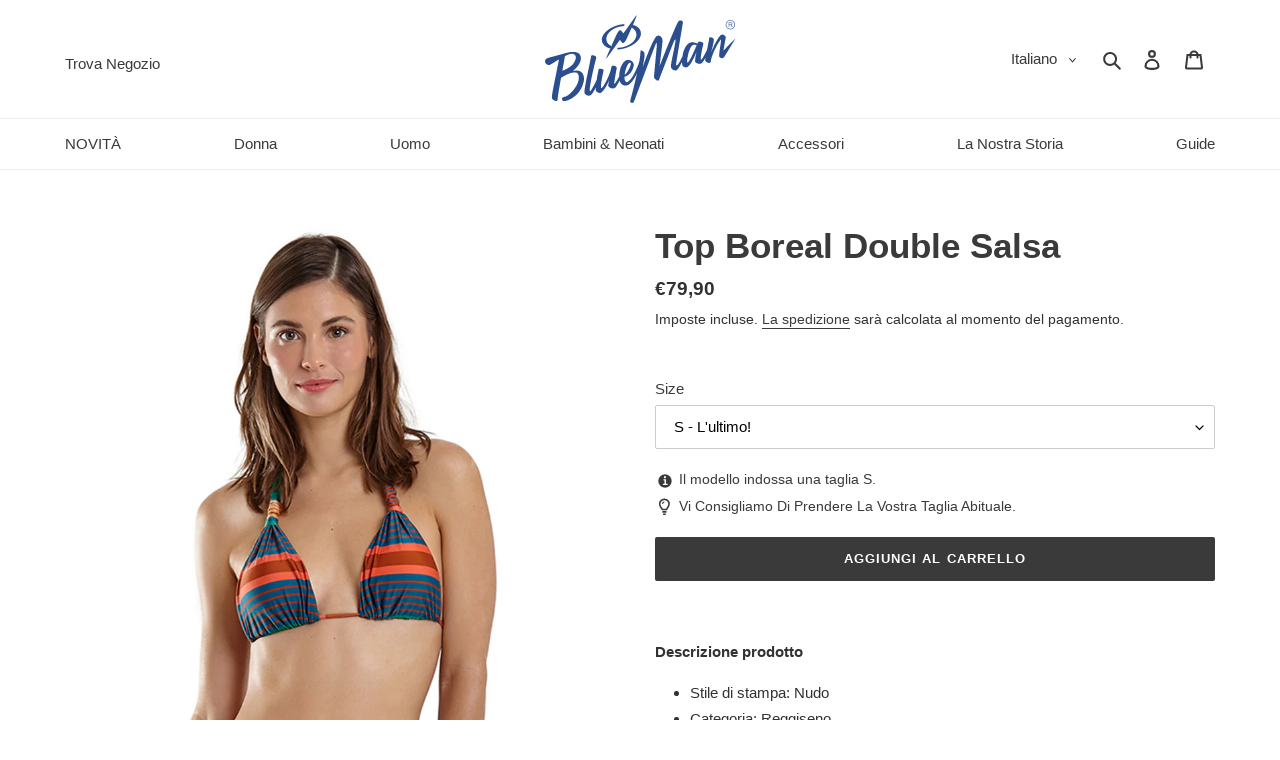

--- FILE ---
content_type: text/html; charset=utf-8
request_url: https://bluemanshop.it/products/top-boreal-double-salsa
body_size: 47871
content:
<!doctype html>
<html class="no-js" lang="it">
  <head>
    

    <meta charset="utf-8">
    <meta http-equiv="X-UA-Compatible" content="IE=edge,chrome=1">
    <meta name="viewport" content="width=device-width,initial-scale=1">
    <meta name="theme-color" content="#3a3a3a">

    

    
      
    
<link rel="canonical" href="https://bluemanshop.it/products/top-boreal-double-salsa"><link rel="shortcut icon" href="//bluemanshop.it/cdn/shop/files/bm_simbolo-azul_32x32.png?v=1673265047" type="image/png"><title>Reggiseno - Top Boreal Double Salsa - Multicolore
&ndash; Bluemanshop.it</title><meta name="description" content="Ordina - Blueman Top Boreal Double Salsa - Multicolore - Ordina ora con più opzioni di pagamento e consegna.">
<!-- /snippets/social-meta-tags.liquid -->




<meta property="og:site_name" content="Bluemanshop.it">
<meta property="og:url" content="https://bluemanshop.it/products/top-boreal-double-salsa">
<meta property="og:title" content="Top Boreal Double Salsa">
<meta property="og:type" content="product">
<meta property="og:description" content="Ordina - Blueman Top Boreal Double Salsa - Multicolore - Ordina ora con più opzioni di pagamento e consegna.">

  <meta property="og:price:amount" content="79,90">
  <meta property="og:price:currency" content="EUR">

<meta property="og:image" content="http://bluemanshop.it/cdn/shop/files/18-72fe536987ba7f12_1200x1200.jpg?v=1769125434"><meta property="og:image" content="http://bluemanshop.it/cdn/shop/files/18-cc436f8797b6f4e5_1200x1200.jpg?v=1769125435"><meta property="og:image" content="http://bluemanshop.it/cdn/shop/files/18-1adddf68385df8fd_1200x1200.jpg?v=1769125434">
<meta property="og:image:secure_url" content="https://bluemanshop.it/cdn/shop/files/18-72fe536987ba7f12_1200x1200.jpg?v=1769125434"><meta property="og:image:secure_url" content="https://bluemanshop.it/cdn/shop/files/18-cc436f8797b6f4e5_1200x1200.jpg?v=1769125435"><meta property="og:image:secure_url" content="https://bluemanshop.it/cdn/shop/files/18-1adddf68385df8fd_1200x1200.jpg?v=1769125434">


<meta name="twitter:card" content="summary_large_image">
<meta name="twitter:title" content="Top Boreal Double Salsa">
<meta name="twitter:description" content="Ordina - Blueman Top Boreal Double Salsa - Multicolore - Ordina ora con più opzioni di pagamento e consegna.">


    <link href="//bluemanshop.it/cdn/shop/t/2/assets/theme.scss.css?v=43512977335395088421759331660" rel="stylesheet" type="text/css" media="all" />

    

    <script>
      var theme = {
        breakpoints: {
          medium: 750,
          large: 990,
          widescreen: 1400
        },
        strings: {
          addToCart: "Aggiungi al carrello",
          soldOut: "Esaurito",
          selectOption: "Scegli un\u0026#39;opzione",
          selectRemoveOption: "Rimuovi questa selezione",
          selectOneOption: "Seleziona almeno un\u0026#39;opzione",
          cartPopupProductDetails: "Dettagli prodotto",
          cartPopupQuantity: "Quantità",
          unavailable: "Non disponibile",
          regularPrice: "Prezzo di listino",
          salePrice: "Prezzo scontato",
          sale: "Promozione",
          fromLowestPrice: "da [price]",
          vendor: "Venditore",
          showMore: "Mostra di più",
          showLess: "Mostra di meno",
          searchFor: "Cerca",
          addressError: "Errore durante la ricerca dell\u0026#39;indirizzo",
          addressNoResults: "La ricerca non ha prodotto alcun risultato per quell’indirizzo",
          addressQueryLimit: "Hai superato il limite di utilizzo dell'API di Google. Considera l’aggiornamento a un \u003ca href=\"https:\/\/developers.google.com\/maps\/premium\/usage-limits\"\u003ePiano Premium\u003c\/a\u003e.",
          authError: "Si è verificato un problema di autenticazione con il tuo account di Google Maps.",
          newWindow: "Apre in una nuova finestra.",
          external: "Apre un sito esterno.",
          newWindowExternal: "Apre un sito esterno in una nuova finestra.",
          removeLabel: "Rimuovi [product]",
          update: "Aggiornamento",
          quantity: "Quantità",
          discountedTotal: "Totale scontato",
          regularTotal: "Totale di listino",
          priceColumn: "Vedi la colonna Prezzo per i dettagli dello sconto.",
          quantityMinimumMessage: "La quantità minima deve essere 1 o più",
          cartError: "Si è verificato un errore durante l\u0026#39;aggiornamento del carrello. Riprova più tardi.",
          removedItemMessage: "\u003cspan class=\"cart__removed-product-details\"\u003e([quantity]) [link]\u003c\/span\u003e sono stati rimossi dal carrello.",
          unitPrice: "Prezzo unitario",
          unitPriceSeparator: "per",
          oneCartCount: "1 articolo",
          otherCartCount: "[count] articoli",
          quantityLabel: "Quantità: [count]",
          products: "Prodotti",
          loading: "Caricamento",
          number_of_results: "[result_number] di [results_count]",
          number_of_results_found: "[results_count] risultati trovati",
          one_result_found: "1 risultato trovato"
        },
        moneyFormat: "€{{amount_with_comma_separator}}",
        moneyFormatWithCurrency: "€{{amount_with_comma_separator}} EUR",
        settings: {
          predictiveSearchEnabled: true,
          predictiveSearchShowPrice: false,
          predictiveSearchShowVendor: false
        }
      }

      document.documentElement.className = document.documentElement.className.replace('no-js', 'js');
    </script><script src="//bluemanshop.it/cdn/shop/t/2/assets/lazysizes.js?v=94224023136283657951614784431" async="async"></script>
    <script src="//bluemanshop.it/cdn/shop/t/2/assets/vendor.js?v=85833464202832145531614784462" defer="defer"></script>
    <script src="//bluemanshop.it/cdn/shop/t/2/assets/theme.js?v=167125014657880237051682654351" defer="defer"></script>
    <script src="//bluemanshop.it/cdn/shop/t/2/assets/theme.bbs.js?v=27254450072535766171718480750" defer="defer"></script>

    
      
        
      
      
      
        <script src="//bluemanshop.it/cdn/shop/t/2/assets/theme.bbs.blueman.js?v=156901615143516428241618074469" defer="defer"></script>
      
      
      
    

    

    <script>window.performance && window.performance.mark && window.performance.mark('shopify.content_for_header.start');</script><meta name="google-site-verification" content="kiRAm_oPOZcnigZBpdmAYfgrEecdEY5kGlB9OgkEahw">
<meta id="shopify-digital-wallet" name="shopify-digital-wallet" content="/43050827940/digital_wallets/dialog">
<meta name="shopify-checkout-api-token" content="dfcf190ed86ffff2e4e1feb3146055a6">
<meta id="in-context-paypal-metadata" data-shop-id="43050827940" data-venmo-supported="false" data-environment="production" data-locale="it_IT" data-paypal-v4="true" data-currency="EUR">
<link rel="alternate" type="application/json+oembed" href="https://bluemanshop.it/products/top-boreal-double-salsa.oembed">
<script async="async" src="/checkouts/internal/preloads.js?locale=it-FR"></script>
<link rel="preconnect" href="https://shop.app" crossorigin="anonymous">
<script async="async" src="https://shop.app/checkouts/internal/preloads.js?locale=it-FR&shop_id=43050827940" crossorigin="anonymous"></script>
<script id="apple-pay-shop-capabilities" type="application/json">{"shopId":43050827940,"countryCode":"FR","currencyCode":"EUR","merchantCapabilities":["supports3DS"],"merchantId":"gid:\/\/shopify\/Shop\/43050827940","merchantName":"Bluemanshop.it","requiredBillingContactFields":["postalAddress","email","phone"],"requiredShippingContactFields":["postalAddress","email","phone"],"shippingType":"shipping","supportedNetworks":["visa","masterCard","amex","maestro"],"total":{"type":"pending","label":"Bluemanshop.it","amount":"1.00"},"shopifyPaymentsEnabled":true,"supportsSubscriptions":true}</script>
<script id="shopify-features" type="application/json">{"accessToken":"dfcf190ed86ffff2e4e1feb3146055a6","betas":["rich-media-storefront-analytics"],"domain":"bluemanshop.it","predictiveSearch":true,"shopId":43050827940,"locale":"it"}</script>
<script>var Shopify = Shopify || {};
Shopify.shop = "blueman-it.myshopify.com";
Shopify.locale = "it";
Shopify.currency = {"active":"EUR","rate":"1.0"};
Shopify.country = "FR";
Shopify.theme = {"name":"2021 BLUEMAN IT","id":120407392420,"schema_name":"Debut","schema_version":"16.6.0","theme_store_id":796,"role":"main"};
Shopify.theme.handle = "null";
Shopify.theme.style = {"id":null,"handle":null};
Shopify.cdnHost = "bluemanshop.it/cdn";
Shopify.routes = Shopify.routes || {};
Shopify.routes.root = "/";</script>
<script type="module">!function(o){(o.Shopify=o.Shopify||{}).modules=!0}(window);</script>
<script>!function(o){function n(){var o=[];function n(){o.push(Array.prototype.slice.apply(arguments))}return n.q=o,n}var t=o.Shopify=o.Shopify||{};t.loadFeatures=n(),t.autoloadFeatures=n()}(window);</script>
<script>
  window.ShopifyPay = window.ShopifyPay || {};
  window.ShopifyPay.apiHost = "shop.app\/pay";
  window.ShopifyPay.redirectState = null;
</script>
<script id="shop-js-analytics" type="application/json">{"pageType":"product"}</script>
<script defer="defer" async type="module" src="//bluemanshop.it/cdn/shopifycloud/shop-js/modules/v2/client.init-shop-cart-sync_dvfQaB1V.it.esm.js"></script>
<script defer="defer" async type="module" src="//bluemanshop.it/cdn/shopifycloud/shop-js/modules/v2/chunk.common_BW-OJwDu.esm.js"></script>
<script defer="defer" async type="module" src="//bluemanshop.it/cdn/shopifycloud/shop-js/modules/v2/chunk.modal_CX4jaIRf.esm.js"></script>
<script type="module">
  await import("//bluemanshop.it/cdn/shopifycloud/shop-js/modules/v2/client.init-shop-cart-sync_dvfQaB1V.it.esm.js");
await import("//bluemanshop.it/cdn/shopifycloud/shop-js/modules/v2/chunk.common_BW-OJwDu.esm.js");
await import("//bluemanshop.it/cdn/shopifycloud/shop-js/modules/v2/chunk.modal_CX4jaIRf.esm.js");

  window.Shopify.SignInWithShop?.initShopCartSync?.({"fedCMEnabled":true,"windoidEnabled":true});

</script>
<script>
  window.Shopify = window.Shopify || {};
  if (!window.Shopify.featureAssets) window.Shopify.featureAssets = {};
  window.Shopify.featureAssets['shop-js'] = {"shop-cart-sync":["modules/v2/client.shop-cart-sync_CGEUFKvL.it.esm.js","modules/v2/chunk.common_BW-OJwDu.esm.js","modules/v2/chunk.modal_CX4jaIRf.esm.js"],"init-fed-cm":["modules/v2/client.init-fed-cm_Q280f13X.it.esm.js","modules/v2/chunk.common_BW-OJwDu.esm.js","modules/v2/chunk.modal_CX4jaIRf.esm.js"],"shop-cash-offers":["modules/v2/client.shop-cash-offers_DoRGZwcj.it.esm.js","modules/v2/chunk.common_BW-OJwDu.esm.js","modules/v2/chunk.modal_CX4jaIRf.esm.js"],"shop-login-button":["modules/v2/client.shop-login-button_DMM6ww0E.it.esm.js","modules/v2/chunk.common_BW-OJwDu.esm.js","modules/v2/chunk.modal_CX4jaIRf.esm.js"],"pay-button":["modules/v2/client.pay-button_B6q2F277.it.esm.js","modules/v2/chunk.common_BW-OJwDu.esm.js","modules/v2/chunk.modal_CX4jaIRf.esm.js"],"shop-button":["modules/v2/client.shop-button_COUnjhWS.it.esm.js","modules/v2/chunk.common_BW-OJwDu.esm.js","modules/v2/chunk.modal_CX4jaIRf.esm.js"],"avatar":["modules/v2/client.avatar_BTnouDA3.it.esm.js"],"init-windoid":["modules/v2/client.init-windoid_CrSLay9H.it.esm.js","modules/v2/chunk.common_BW-OJwDu.esm.js","modules/v2/chunk.modal_CX4jaIRf.esm.js"],"init-shop-for-new-customer-accounts":["modules/v2/client.init-shop-for-new-customer-accounts_BGmSGr-t.it.esm.js","modules/v2/client.shop-login-button_DMM6ww0E.it.esm.js","modules/v2/chunk.common_BW-OJwDu.esm.js","modules/v2/chunk.modal_CX4jaIRf.esm.js"],"init-shop-email-lookup-coordinator":["modules/v2/client.init-shop-email-lookup-coordinator_BMjbsTlQ.it.esm.js","modules/v2/chunk.common_BW-OJwDu.esm.js","modules/v2/chunk.modal_CX4jaIRf.esm.js"],"init-shop-cart-sync":["modules/v2/client.init-shop-cart-sync_dvfQaB1V.it.esm.js","modules/v2/chunk.common_BW-OJwDu.esm.js","modules/v2/chunk.modal_CX4jaIRf.esm.js"],"shop-toast-manager":["modules/v2/client.shop-toast-manager_C1IUOXW7.it.esm.js","modules/v2/chunk.common_BW-OJwDu.esm.js","modules/v2/chunk.modal_CX4jaIRf.esm.js"],"init-customer-accounts":["modules/v2/client.init-customer-accounts_DyWT7tGr.it.esm.js","modules/v2/client.shop-login-button_DMM6ww0E.it.esm.js","modules/v2/chunk.common_BW-OJwDu.esm.js","modules/v2/chunk.modal_CX4jaIRf.esm.js"],"init-customer-accounts-sign-up":["modules/v2/client.init-customer-accounts-sign-up_DR74S9QP.it.esm.js","modules/v2/client.shop-login-button_DMM6ww0E.it.esm.js","modules/v2/chunk.common_BW-OJwDu.esm.js","modules/v2/chunk.modal_CX4jaIRf.esm.js"],"shop-follow-button":["modules/v2/client.shop-follow-button_C7goD_zf.it.esm.js","modules/v2/chunk.common_BW-OJwDu.esm.js","modules/v2/chunk.modal_CX4jaIRf.esm.js"],"checkout-modal":["modules/v2/client.checkout-modal_Cy_s3Hxe.it.esm.js","modules/v2/chunk.common_BW-OJwDu.esm.js","modules/v2/chunk.modal_CX4jaIRf.esm.js"],"shop-login":["modules/v2/client.shop-login_ByWJfYRH.it.esm.js","modules/v2/chunk.common_BW-OJwDu.esm.js","modules/v2/chunk.modal_CX4jaIRf.esm.js"],"lead-capture":["modules/v2/client.lead-capture_B-cWF8Yd.it.esm.js","modules/v2/chunk.common_BW-OJwDu.esm.js","modules/v2/chunk.modal_CX4jaIRf.esm.js"],"payment-terms":["modules/v2/client.payment-terms_B2vYrkY2.it.esm.js","modules/v2/chunk.common_BW-OJwDu.esm.js","modules/v2/chunk.modal_CX4jaIRf.esm.js"]};
</script>
<script>(function() {
  var isLoaded = false;
  function asyncLoad() {
    if (isLoaded) return;
    isLoaded = true;
    var urls = ["https:\/\/get.geojs.io\/v1\/ip\/geo.js?callback=bbs.geoip.callback\u0026shop=blueman-it.myshopify.com","https:\/\/cdn.shipup.co\/latest_v2\/shipup-shopify.js?shop=blueman-it.myshopify.com"];
    for (var i = 0; i < urls.length; i++) {
      var s = document.createElement('script');
      s.type = 'text/javascript';
      s.async = true;
      s.src = urls[i];
      var x = document.getElementsByTagName('script')[0];
      x.parentNode.insertBefore(s, x);
    }
  };
  if(window.attachEvent) {
    window.attachEvent('onload', asyncLoad);
  } else {
    window.addEventListener('load', asyncLoad, false);
  }
})();</script>
<script id="__st">var __st={"a":43050827940,"offset":3600,"reqid":"df4909b6-9558-47b7-8480-0ae95c8df647-1769301670","pageurl":"bluemanshop.it\/products\/top-boreal-double-salsa","u":"fbbf36719cb2","p":"product","rtyp":"product","rid":6031828189348};</script>
<script>window.ShopifyPaypalV4VisibilityTracking = true;</script>
<script id="captcha-bootstrap">!function(){'use strict';const t='contact',e='account',n='new_comment',o=[[t,t],['blogs',n],['comments',n],[t,'customer']],c=[[e,'customer_login'],[e,'guest_login'],[e,'recover_customer_password'],[e,'create_customer']],r=t=>t.map((([t,e])=>`form[action*='/${t}']:not([data-nocaptcha='true']) input[name='form_type'][value='${e}']`)).join(','),a=t=>()=>t?[...document.querySelectorAll(t)].map((t=>t.form)):[];function s(){const t=[...o],e=r(t);return a(e)}const i='password',u='form_key',d=['recaptcha-v3-token','g-recaptcha-response','h-captcha-response',i],f=()=>{try{return window.sessionStorage}catch{return}},m='__shopify_v',_=t=>t.elements[u];function p(t,e,n=!1){try{const o=window.sessionStorage,c=JSON.parse(o.getItem(e)),{data:r}=function(t){const{data:e,action:n}=t;return t[m]||n?{data:e,action:n}:{data:t,action:n}}(c);for(const[e,n]of Object.entries(r))t.elements[e]&&(t.elements[e].value=n);n&&o.removeItem(e)}catch(o){console.error('form repopulation failed',{error:o})}}const l='form_type',E='cptcha';function T(t){t.dataset[E]=!0}const w=window,h=w.document,L='Shopify',v='ce_forms',y='captcha';let A=!1;((t,e)=>{const n=(g='f06e6c50-85a8-45c8-87d0-21a2b65856fe',I='https://cdn.shopify.com/shopifycloud/storefront-forms-hcaptcha/ce_storefront_forms_captcha_hcaptcha.v1.5.2.iife.js',D={infoText:'Protetto da hCaptcha',privacyText:'Privacy',termsText:'Termini'},(t,e,n)=>{const o=w[L][v],c=o.bindForm;if(c)return c(t,g,e,D).then(n);var r;o.q.push([[t,g,e,D],n]),r=I,A||(h.body.append(Object.assign(h.createElement('script'),{id:'captcha-provider',async:!0,src:r})),A=!0)});var g,I,D;w[L]=w[L]||{},w[L][v]=w[L][v]||{},w[L][v].q=[],w[L][y]=w[L][y]||{},w[L][y].protect=function(t,e){n(t,void 0,e),T(t)},Object.freeze(w[L][y]),function(t,e,n,w,h,L){const[v,y,A,g]=function(t,e,n){const i=e?o:[],u=t?c:[],d=[...i,...u],f=r(d),m=r(i),_=r(d.filter((([t,e])=>n.includes(e))));return[a(f),a(m),a(_),s()]}(w,h,L),I=t=>{const e=t.target;return e instanceof HTMLFormElement?e:e&&e.form},D=t=>v().includes(t);t.addEventListener('submit',(t=>{const e=I(t);if(!e)return;const n=D(e)&&!e.dataset.hcaptchaBound&&!e.dataset.recaptchaBound,o=_(e),c=g().includes(e)&&(!o||!o.value);(n||c)&&t.preventDefault(),c&&!n&&(function(t){try{if(!f())return;!function(t){const e=f();if(!e)return;const n=_(t);if(!n)return;const o=n.value;o&&e.removeItem(o)}(t);const e=Array.from(Array(32),(()=>Math.random().toString(36)[2])).join('');!function(t,e){_(t)||t.append(Object.assign(document.createElement('input'),{type:'hidden',name:u})),t.elements[u].value=e}(t,e),function(t,e){const n=f();if(!n)return;const o=[...t.querySelectorAll(`input[type='${i}']`)].map((({name:t})=>t)),c=[...d,...o],r={};for(const[a,s]of new FormData(t).entries())c.includes(a)||(r[a]=s);n.setItem(e,JSON.stringify({[m]:1,action:t.action,data:r}))}(t,e)}catch(e){console.error('failed to persist form',e)}}(e),e.submit())}));const S=(t,e)=>{t&&!t.dataset[E]&&(n(t,e.some((e=>e===t))),T(t))};for(const o of['focusin','change'])t.addEventListener(o,(t=>{const e=I(t);D(e)&&S(e,y())}));const B=e.get('form_key'),M=e.get(l),P=B&&M;t.addEventListener('DOMContentLoaded',(()=>{const t=y();if(P)for(const e of t)e.elements[l].value===M&&p(e,B);[...new Set([...A(),...v().filter((t=>'true'===t.dataset.shopifyCaptcha))])].forEach((e=>S(e,t)))}))}(h,new URLSearchParams(w.location.search),n,t,e,['guest_login'])})(!0,!0)}();</script>
<script integrity="sha256-4kQ18oKyAcykRKYeNunJcIwy7WH5gtpwJnB7kiuLZ1E=" data-source-attribution="shopify.loadfeatures" defer="defer" src="//bluemanshop.it/cdn/shopifycloud/storefront/assets/storefront/load_feature-a0a9edcb.js" crossorigin="anonymous"></script>
<script crossorigin="anonymous" defer="defer" src="//bluemanshop.it/cdn/shopifycloud/storefront/assets/shopify_pay/storefront-65b4c6d7.js?v=20250812"></script>
<script data-source-attribution="shopify.dynamic_checkout.dynamic.init">var Shopify=Shopify||{};Shopify.PaymentButton=Shopify.PaymentButton||{isStorefrontPortableWallets:!0,init:function(){window.Shopify.PaymentButton.init=function(){};var t=document.createElement("script");t.src="https://bluemanshop.it/cdn/shopifycloud/portable-wallets/latest/portable-wallets.it.js",t.type="module",document.head.appendChild(t)}};
</script>
<script data-source-attribution="shopify.dynamic_checkout.buyer_consent">
  function portableWalletsHideBuyerConsent(e){var t=document.getElementById("shopify-buyer-consent"),n=document.getElementById("shopify-subscription-policy-button");t&&n&&(t.classList.add("hidden"),t.setAttribute("aria-hidden","true"),n.removeEventListener("click",e))}function portableWalletsShowBuyerConsent(e){var t=document.getElementById("shopify-buyer-consent"),n=document.getElementById("shopify-subscription-policy-button");t&&n&&(t.classList.remove("hidden"),t.removeAttribute("aria-hidden"),n.addEventListener("click",e))}window.Shopify?.PaymentButton&&(window.Shopify.PaymentButton.hideBuyerConsent=portableWalletsHideBuyerConsent,window.Shopify.PaymentButton.showBuyerConsent=portableWalletsShowBuyerConsent);
</script>
<script data-source-attribution="shopify.dynamic_checkout.cart.bootstrap">document.addEventListener("DOMContentLoaded",(function(){function t(){return document.querySelector("shopify-accelerated-checkout-cart, shopify-accelerated-checkout")}if(t())Shopify.PaymentButton.init();else{new MutationObserver((function(e,n){t()&&(Shopify.PaymentButton.init(),n.disconnect())})).observe(document.body,{childList:!0,subtree:!0})}}));
</script>
<script id='scb4127' type='text/javascript' async='' src='https://bluemanshop.it/cdn/shopifycloud/privacy-banner/storefront-banner.js'></script><link id="shopify-accelerated-checkout-styles" rel="stylesheet" media="screen" href="https://bluemanshop.it/cdn/shopifycloud/portable-wallets/latest/accelerated-checkout-backwards-compat.css" crossorigin="anonymous">
<style id="shopify-accelerated-checkout-cart">
        #shopify-buyer-consent {
  margin-top: 1em;
  display: inline-block;
  width: 100%;
}

#shopify-buyer-consent.hidden {
  display: none;
}

#shopify-subscription-policy-button {
  background: none;
  border: none;
  padding: 0;
  text-decoration: underline;
  font-size: inherit;
  cursor: pointer;
}

#shopify-subscription-policy-button::before {
  box-shadow: none;
}

      </style>

<script>window.performance && window.performance.mark && window.performance.mark('shopify.content_for_header.end');</script>
  <link href="https://monorail-edge.shopifysvc.com" rel="dns-prefetch">
<script>(function(){if ("sendBeacon" in navigator && "performance" in window) {try {var session_token_from_headers = performance.getEntriesByType('navigation')[0].serverTiming.find(x => x.name == '_s').description;} catch {var session_token_from_headers = undefined;}var session_cookie_matches = document.cookie.match(/_shopify_s=([^;]*)/);var session_token_from_cookie = session_cookie_matches && session_cookie_matches.length === 2 ? session_cookie_matches[1] : "";var session_token = session_token_from_headers || session_token_from_cookie || "";function handle_abandonment_event(e) {var entries = performance.getEntries().filter(function(entry) {return /monorail-edge.shopifysvc.com/.test(entry.name);});if (!window.abandonment_tracked && entries.length === 0) {window.abandonment_tracked = true;var currentMs = Date.now();var navigation_start = performance.timing.navigationStart;var payload = {shop_id: 43050827940,url: window.location.href,navigation_start,duration: currentMs - navigation_start,session_token,page_type: "product"};window.navigator.sendBeacon("https://monorail-edge.shopifysvc.com/v1/produce", JSON.stringify({schema_id: "online_store_buyer_site_abandonment/1.1",payload: payload,metadata: {event_created_at_ms: currentMs,event_sent_at_ms: currentMs}}));}}window.addEventListener('pagehide', handle_abandonment_event);}}());</script>
<script id="web-pixels-manager-setup">(function e(e,d,r,n,o){if(void 0===o&&(o={}),!Boolean(null===(a=null===(i=window.Shopify)||void 0===i?void 0:i.analytics)||void 0===a?void 0:a.replayQueue)){var i,a;window.Shopify=window.Shopify||{};var t=window.Shopify;t.analytics=t.analytics||{};var s=t.analytics;s.replayQueue=[],s.publish=function(e,d,r){return s.replayQueue.push([e,d,r]),!0};try{self.performance.mark("wpm:start")}catch(e){}var l=function(){var e={modern:/Edge?\/(1{2}[4-9]|1[2-9]\d|[2-9]\d{2}|\d{4,})\.\d+(\.\d+|)|Firefox\/(1{2}[4-9]|1[2-9]\d|[2-9]\d{2}|\d{4,})\.\d+(\.\d+|)|Chrom(ium|e)\/(9{2}|\d{3,})\.\d+(\.\d+|)|(Maci|X1{2}).+ Version\/(15\.\d+|(1[6-9]|[2-9]\d|\d{3,})\.\d+)([,.]\d+|)( \(\w+\)|)( Mobile\/\w+|) Safari\/|Chrome.+OPR\/(9{2}|\d{3,})\.\d+\.\d+|(CPU[ +]OS|iPhone[ +]OS|CPU[ +]iPhone|CPU IPhone OS|CPU iPad OS)[ +]+(15[._]\d+|(1[6-9]|[2-9]\d|\d{3,})[._]\d+)([._]\d+|)|Android:?[ /-](13[3-9]|1[4-9]\d|[2-9]\d{2}|\d{4,})(\.\d+|)(\.\d+|)|Android.+Firefox\/(13[5-9]|1[4-9]\d|[2-9]\d{2}|\d{4,})\.\d+(\.\d+|)|Android.+Chrom(ium|e)\/(13[3-9]|1[4-9]\d|[2-9]\d{2}|\d{4,})\.\d+(\.\d+|)|SamsungBrowser\/([2-9]\d|\d{3,})\.\d+/,legacy:/Edge?\/(1[6-9]|[2-9]\d|\d{3,})\.\d+(\.\d+|)|Firefox\/(5[4-9]|[6-9]\d|\d{3,})\.\d+(\.\d+|)|Chrom(ium|e)\/(5[1-9]|[6-9]\d|\d{3,})\.\d+(\.\d+|)([\d.]+$|.*Safari\/(?![\d.]+ Edge\/[\d.]+$))|(Maci|X1{2}).+ Version\/(10\.\d+|(1[1-9]|[2-9]\d|\d{3,})\.\d+)([,.]\d+|)( \(\w+\)|)( Mobile\/\w+|) Safari\/|Chrome.+OPR\/(3[89]|[4-9]\d|\d{3,})\.\d+\.\d+|(CPU[ +]OS|iPhone[ +]OS|CPU[ +]iPhone|CPU IPhone OS|CPU iPad OS)[ +]+(10[._]\d+|(1[1-9]|[2-9]\d|\d{3,})[._]\d+)([._]\d+|)|Android:?[ /-](13[3-9]|1[4-9]\d|[2-9]\d{2}|\d{4,})(\.\d+|)(\.\d+|)|Mobile Safari.+OPR\/([89]\d|\d{3,})\.\d+\.\d+|Android.+Firefox\/(13[5-9]|1[4-9]\d|[2-9]\d{2}|\d{4,})\.\d+(\.\d+|)|Android.+Chrom(ium|e)\/(13[3-9]|1[4-9]\d|[2-9]\d{2}|\d{4,})\.\d+(\.\d+|)|Android.+(UC? ?Browser|UCWEB|U3)[ /]?(15\.([5-9]|\d{2,})|(1[6-9]|[2-9]\d|\d{3,})\.\d+)\.\d+|SamsungBrowser\/(5\.\d+|([6-9]|\d{2,})\.\d+)|Android.+MQ{2}Browser\/(14(\.(9|\d{2,})|)|(1[5-9]|[2-9]\d|\d{3,})(\.\d+|))(\.\d+|)|K[Aa][Ii]OS\/(3\.\d+|([4-9]|\d{2,})\.\d+)(\.\d+|)/},d=e.modern,r=e.legacy,n=navigator.userAgent;return n.match(d)?"modern":n.match(r)?"legacy":"unknown"}(),u="modern"===l?"modern":"legacy",c=(null!=n?n:{modern:"",legacy:""})[u],f=function(e){return[e.baseUrl,"/wpm","/b",e.hashVersion,"modern"===e.buildTarget?"m":"l",".js"].join("")}({baseUrl:d,hashVersion:r,buildTarget:u}),m=function(e){var d=e.version,r=e.bundleTarget,n=e.surface,o=e.pageUrl,i=e.monorailEndpoint;return{emit:function(e){var a=e.status,t=e.errorMsg,s=(new Date).getTime(),l=JSON.stringify({metadata:{event_sent_at_ms:s},events:[{schema_id:"web_pixels_manager_load/3.1",payload:{version:d,bundle_target:r,page_url:o,status:a,surface:n,error_msg:t},metadata:{event_created_at_ms:s}}]});if(!i)return console&&console.warn&&console.warn("[Web Pixels Manager] No Monorail endpoint provided, skipping logging."),!1;try{return self.navigator.sendBeacon.bind(self.navigator)(i,l)}catch(e){}var u=new XMLHttpRequest;try{return u.open("POST",i,!0),u.setRequestHeader("Content-Type","text/plain"),u.send(l),!0}catch(e){return console&&console.warn&&console.warn("[Web Pixels Manager] Got an unhandled error while logging to Monorail."),!1}}}}({version:r,bundleTarget:l,surface:e.surface,pageUrl:self.location.href,monorailEndpoint:e.monorailEndpoint});try{o.browserTarget=l,function(e){var d=e.src,r=e.async,n=void 0===r||r,o=e.onload,i=e.onerror,a=e.sri,t=e.scriptDataAttributes,s=void 0===t?{}:t,l=document.createElement("script"),u=document.querySelector("head"),c=document.querySelector("body");if(l.async=n,l.src=d,a&&(l.integrity=a,l.crossOrigin="anonymous"),s)for(var f in s)if(Object.prototype.hasOwnProperty.call(s,f))try{l.dataset[f]=s[f]}catch(e){}if(o&&l.addEventListener("load",o),i&&l.addEventListener("error",i),u)u.appendChild(l);else{if(!c)throw new Error("Did not find a head or body element to append the script");c.appendChild(l)}}({src:f,async:!0,onload:function(){if(!function(){var e,d;return Boolean(null===(d=null===(e=window.Shopify)||void 0===e?void 0:e.analytics)||void 0===d?void 0:d.initialized)}()){var d=window.webPixelsManager.init(e)||void 0;if(d){var r=window.Shopify.analytics;r.replayQueue.forEach((function(e){var r=e[0],n=e[1],o=e[2];d.publishCustomEvent(r,n,o)})),r.replayQueue=[],r.publish=d.publishCustomEvent,r.visitor=d.visitor,r.initialized=!0}}},onerror:function(){return m.emit({status:"failed",errorMsg:"".concat(f," has failed to load")})},sri:function(e){var d=/^sha384-[A-Za-z0-9+/=]+$/;return"string"==typeof e&&d.test(e)}(c)?c:"",scriptDataAttributes:o}),m.emit({status:"loading"})}catch(e){m.emit({status:"failed",errorMsg:(null==e?void 0:e.message)||"Unknown error"})}}})({shopId: 43050827940,storefrontBaseUrl: "https://bluemanshop.it",extensionsBaseUrl: "https://extensions.shopifycdn.com/cdn/shopifycloud/web-pixels-manager",monorailEndpoint: "https://monorail-edge.shopifysvc.com/unstable/produce_batch",surface: "storefront-renderer",enabledBetaFlags: ["2dca8a86"],webPixelsConfigList: [{"id":"856162632","configuration":"{\"config\":\"{\\\"pixel_id\\\":\\\"AW-446989805\\\",\\\"target_country\\\":\\\"IT\\\",\\\"gtag_events\\\":[{\\\"type\\\":\\\"search\\\",\\\"action_label\\\":\\\"AW-446989805\\\/Gcj-CKPypfABEO2LktUB\\\"},{\\\"type\\\":\\\"begin_checkout\\\",\\\"action_label\\\":\\\"AW-446989805\\\/49YOCKDypfABEO2LktUB\\\"},{\\\"type\\\":\\\"view_item\\\",\\\"action_label\\\":[\\\"AW-446989805\\\/o5vOCJrypfABEO2LktUB\\\",\\\"MC-EDTTLCQKBF\\\"]},{\\\"type\\\":\\\"purchase\\\",\\\"action_label\\\":[\\\"AW-446989805\\\/xVdMCJfypfABEO2LktUB\\\",\\\"MC-EDTTLCQKBF\\\"]},{\\\"type\\\":\\\"page_view\\\",\\\"action_label\\\":[\\\"AW-446989805\\\/mHXaCJTypfABEO2LktUB\\\",\\\"MC-EDTTLCQKBF\\\"]},{\\\"type\\\":\\\"add_payment_info\\\",\\\"action_label\\\":\\\"AW-446989805\\\/S_lqCKbypfABEO2LktUB\\\"},{\\\"type\\\":\\\"add_to_cart\\\",\\\"action_label\\\":\\\"AW-446989805\\\/8k2sCJ3ypfABEO2LktUB\\\"}],\\\"enable_monitoring_mode\\\":false}\"}","eventPayloadVersion":"v1","runtimeContext":"OPEN","scriptVersion":"b2a88bafab3e21179ed38636efcd8a93","type":"APP","apiClientId":1780363,"privacyPurposes":[],"dataSharingAdjustments":{"protectedCustomerApprovalScopes":["read_customer_address","read_customer_email","read_customer_name","read_customer_personal_data","read_customer_phone"]}},{"id":"183796040","eventPayloadVersion":"v1","runtimeContext":"LAX","scriptVersion":"1","type":"CUSTOM","privacyPurposes":["ANALYTICS"],"name":"Google Analytics tag (migrated)"},{"id":"shopify-app-pixel","configuration":"{}","eventPayloadVersion":"v1","runtimeContext":"STRICT","scriptVersion":"0450","apiClientId":"shopify-pixel","type":"APP","privacyPurposes":["ANALYTICS","MARKETING"]},{"id":"shopify-custom-pixel","eventPayloadVersion":"v1","runtimeContext":"LAX","scriptVersion":"0450","apiClientId":"shopify-pixel","type":"CUSTOM","privacyPurposes":["ANALYTICS","MARKETING"]}],isMerchantRequest: false,initData: {"shop":{"name":"Bluemanshop.it","paymentSettings":{"currencyCode":"EUR"},"myshopifyDomain":"blueman-it.myshopify.com","countryCode":"FR","storefrontUrl":"https:\/\/bluemanshop.it"},"customer":null,"cart":null,"checkout":null,"productVariants":[{"price":{"amount":79.9,"currencyCode":"EUR"},"product":{"title":"Top Boreal Double Salsa","vendor":"Blueman","id":"6031828189348","untranslatedTitle":"Top Boreal Double Salsa","url":"\/products\/top-boreal-double-salsa","type":"TOP"},"id":"37660309160100","image":{"src":"\/\/bluemanshop.it\/cdn\/shop\/files\/18-72fe536987ba7f12.jpg?v=1769125434"},"sku":"19811139961","title":"XS","untranslatedTitle":"XS"},{"price":{"amount":79.9,"currencyCode":"EUR"},"product":{"title":"Top Boreal Double Salsa","vendor":"Blueman","id":"6031828189348","untranslatedTitle":"Top Boreal Double Salsa","url":"\/products\/top-boreal-double-salsa","type":"TOP"},"id":"37660309192868","image":{"src":"\/\/bluemanshop.it\/cdn\/shop\/files\/18-72fe536987ba7f12.jpg?v=1769125434"},"sku":"19811139962","title":"S","untranslatedTitle":"S"},{"price":{"amount":79.9,"currencyCode":"EUR"},"product":{"title":"Top Boreal Double Salsa","vendor":"Blueman","id":"6031828189348","untranslatedTitle":"Top Boreal Double Salsa","url":"\/products\/top-boreal-double-salsa","type":"TOP"},"id":"37660309225636","image":{"src":"\/\/bluemanshop.it\/cdn\/shop\/files\/18-72fe536987ba7f12.jpg?v=1769125434"},"sku":"19811139963","title":"M","untranslatedTitle":"M"},{"price":{"amount":79.9,"currencyCode":"EUR"},"product":{"title":"Top Boreal Double Salsa","vendor":"Blueman","id":"6031828189348","untranslatedTitle":"Top Boreal Double Salsa","url":"\/products\/top-boreal-double-salsa","type":"TOP"},"id":"37660309258404","image":{"src":"\/\/bluemanshop.it\/cdn\/shop\/files\/18-72fe536987ba7f12.jpg?v=1769125434"},"sku":"19811139964","title":"L","untranslatedTitle":"L"},{"price":{"amount":79.9,"currencyCode":"EUR"},"product":{"title":"Top Boreal Double Salsa","vendor":"Blueman","id":"6031828189348","untranslatedTitle":"Top Boreal Double Salsa","url":"\/products\/top-boreal-double-salsa","type":"TOP"},"id":"37660309291172","image":{"src":"\/\/bluemanshop.it\/cdn\/shop\/files\/18-72fe536987ba7f12.jpg?v=1769125434"},"sku":"19811139965","title":"XL","untranslatedTitle":"XL"}],"purchasingCompany":null},},"https://bluemanshop.it/cdn","fcfee988w5aeb613cpc8e4bc33m6693e112",{"modern":"","legacy":""},{"shopId":"43050827940","storefrontBaseUrl":"https:\/\/bluemanshop.it","extensionBaseUrl":"https:\/\/extensions.shopifycdn.com\/cdn\/shopifycloud\/web-pixels-manager","surface":"storefront-renderer","enabledBetaFlags":"[\"2dca8a86\"]","isMerchantRequest":"false","hashVersion":"fcfee988w5aeb613cpc8e4bc33m6693e112","publish":"custom","events":"[[\"page_viewed\",{}],[\"product_viewed\",{\"productVariant\":{\"price\":{\"amount\":79.9,\"currencyCode\":\"EUR\"},\"product\":{\"title\":\"Top Boreal Double Salsa\",\"vendor\":\"Blueman\",\"id\":\"6031828189348\",\"untranslatedTitle\":\"Top Boreal Double Salsa\",\"url\":\"\/products\/top-boreal-double-salsa\",\"type\":\"TOP\"},\"id\":\"37660309192868\",\"image\":{\"src\":\"\/\/bluemanshop.it\/cdn\/shop\/files\/18-72fe536987ba7f12.jpg?v=1769125434\"},\"sku\":\"19811139962\",\"title\":\"S\",\"untranslatedTitle\":\"S\"}}]]"});</script><script>
  window.ShopifyAnalytics = window.ShopifyAnalytics || {};
  window.ShopifyAnalytics.meta = window.ShopifyAnalytics.meta || {};
  window.ShopifyAnalytics.meta.currency = 'EUR';
  var meta = {"product":{"id":6031828189348,"gid":"gid:\/\/shopify\/Product\/6031828189348","vendor":"Blueman","type":"TOP","handle":"top-boreal-double-salsa","variants":[{"id":37660309160100,"price":7990,"name":"Top Boreal Double Salsa - XS","public_title":"XS","sku":"19811139961"},{"id":37660309192868,"price":7990,"name":"Top Boreal Double Salsa - S","public_title":"S","sku":"19811139962"},{"id":37660309225636,"price":7990,"name":"Top Boreal Double Salsa - M","public_title":"M","sku":"19811139963"},{"id":37660309258404,"price":7990,"name":"Top Boreal Double Salsa - L","public_title":"L","sku":"19811139964"},{"id":37660309291172,"price":7990,"name":"Top Boreal Double Salsa - XL","public_title":"XL","sku":"19811139965"}],"remote":false},"page":{"pageType":"product","resourceType":"product","resourceId":6031828189348,"requestId":"df4909b6-9558-47b7-8480-0ae95c8df647-1769301670"}};
  for (var attr in meta) {
    window.ShopifyAnalytics.meta[attr] = meta[attr];
  }
</script>
<script class="analytics">
  (function () {
    var customDocumentWrite = function(content) {
      var jquery = null;

      if (window.jQuery) {
        jquery = window.jQuery;
      } else if (window.Checkout && window.Checkout.$) {
        jquery = window.Checkout.$;
      }

      if (jquery) {
        jquery('body').append(content);
      }
    };

    var hasLoggedConversion = function(token) {
      if (token) {
        return document.cookie.indexOf('loggedConversion=' + token) !== -1;
      }
      return false;
    }

    var setCookieIfConversion = function(token) {
      if (token) {
        var twoMonthsFromNow = new Date(Date.now());
        twoMonthsFromNow.setMonth(twoMonthsFromNow.getMonth() + 2);

        document.cookie = 'loggedConversion=' + token + '; expires=' + twoMonthsFromNow;
      }
    }

    var trekkie = window.ShopifyAnalytics.lib = window.trekkie = window.trekkie || [];
    if (trekkie.integrations) {
      return;
    }
    trekkie.methods = [
      'identify',
      'page',
      'ready',
      'track',
      'trackForm',
      'trackLink'
    ];
    trekkie.factory = function(method) {
      return function() {
        var args = Array.prototype.slice.call(arguments);
        args.unshift(method);
        trekkie.push(args);
        return trekkie;
      };
    };
    for (var i = 0; i < trekkie.methods.length; i++) {
      var key = trekkie.methods[i];
      trekkie[key] = trekkie.factory(key);
    }
    trekkie.load = function(config) {
      trekkie.config = config || {};
      trekkie.config.initialDocumentCookie = document.cookie;
      var first = document.getElementsByTagName('script')[0];
      var script = document.createElement('script');
      script.type = 'text/javascript';
      script.onerror = function(e) {
        var scriptFallback = document.createElement('script');
        scriptFallback.type = 'text/javascript';
        scriptFallback.onerror = function(error) {
                var Monorail = {
      produce: function produce(monorailDomain, schemaId, payload) {
        var currentMs = new Date().getTime();
        var event = {
          schema_id: schemaId,
          payload: payload,
          metadata: {
            event_created_at_ms: currentMs,
            event_sent_at_ms: currentMs
          }
        };
        return Monorail.sendRequest("https://" + monorailDomain + "/v1/produce", JSON.stringify(event));
      },
      sendRequest: function sendRequest(endpointUrl, payload) {
        // Try the sendBeacon API
        if (window && window.navigator && typeof window.navigator.sendBeacon === 'function' && typeof window.Blob === 'function' && !Monorail.isIos12()) {
          var blobData = new window.Blob([payload], {
            type: 'text/plain'
          });

          if (window.navigator.sendBeacon(endpointUrl, blobData)) {
            return true;
          } // sendBeacon was not successful

        } // XHR beacon

        var xhr = new XMLHttpRequest();

        try {
          xhr.open('POST', endpointUrl);
          xhr.setRequestHeader('Content-Type', 'text/plain');
          xhr.send(payload);
        } catch (e) {
          console.log(e);
        }

        return false;
      },
      isIos12: function isIos12() {
        return window.navigator.userAgent.lastIndexOf('iPhone; CPU iPhone OS 12_') !== -1 || window.navigator.userAgent.lastIndexOf('iPad; CPU OS 12_') !== -1;
      }
    };
    Monorail.produce('monorail-edge.shopifysvc.com',
      'trekkie_storefront_load_errors/1.1',
      {shop_id: 43050827940,
      theme_id: 120407392420,
      app_name: "storefront",
      context_url: window.location.href,
      source_url: "//bluemanshop.it/cdn/s/trekkie.storefront.8d95595f799fbf7e1d32231b9a28fd43b70c67d3.min.js"});

        };
        scriptFallback.async = true;
        scriptFallback.src = '//bluemanshop.it/cdn/s/trekkie.storefront.8d95595f799fbf7e1d32231b9a28fd43b70c67d3.min.js';
        first.parentNode.insertBefore(scriptFallback, first);
      };
      script.async = true;
      script.src = '//bluemanshop.it/cdn/s/trekkie.storefront.8d95595f799fbf7e1d32231b9a28fd43b70c67d3.min.js';
      first.parentNode.insertBefore(script, first);
    };
    trekkie.load(
      {"Trekkie":{"appName":"storefront","development":false,"defaultAttributes":{"shopId":43050827940,"isMerchantRequest":null,"themeId":120407392420,"themeCityHash":"2257475364682032760","contentLanguage":"it","currency":"EUR","eventMetadataId":"399205a7-1f9c-4ca9-8d18-ef79f92518d6"},"isServerSideCookieWritingEnabled":true,"monorailRegion":"shop_domain","enabledBetaFlags":["65f19447"]},"Session Attribution":{},"S2S":{"facebookCapiEnabled":false,"source":"trekkie-storefront-renderer","apiClientId":580111}}
    );

    var loaded = false;
    trekkie.ready(function() {
      if (loaded) return;
      loaded = true;

      window.ShopifyAnalytics.lib = window.trekkie;

      var originalDocumentWrite = document.write;
      document.write = customDocumentWrite;
      try { window.ShopifyAnalytics.merchantGoogleAnalytics.call(this); } catch(error) {};
      document.write = originalDocumentWrite;

      window.ShopifyAnalytics.lib.page(null,{"pageType":"product","resourceType":"product","resourceId":6031828189348,"requestId":"df4909b6-9558-47b7-8480-0ae95c8df647-1769301670","shopifyEmitted":true});

      var match = window.location.pathname.match(/checkouts\/(.+)\/(thank_you|post_purchase)/)
      var token = match? match[1]: undefined;
      if (!hasLoggedConversion(token)) {
        setCookieIfConversion(token);
        window.ShopifyAnalytics.lib.track("Viewed Product",{"currency":"EUR","variantId":37660309160100,"productId":6031828189348,"productGid":"gid:\/\/shopify\/Product\/6031828189348","name":"Top Boreal Double Salsa - XS","price":"79.90","sku":"19811139961","brand":"Blueman","variant":"XS","category":"TOP","nonInteraction":true,"remote":false},undefined,undefined,{"shopifyEmitted":true});
      window.ShopifyAnalytics.lib.track("monorail:\/\/trekkie_storefront_viewed_product\/1.1",{"currency":"EUR","variantId":37660309160100,"productId":6031828189348,"productGid":"gid:\/\/shopify\/Product\/6031828189348","name":"Top Boreal Double Salsa - XS","price":"79.90","sku":"19811139961","brand":"Blueman","variant":"XS","category":"TOP","nonInteraction":true,"remote":false,"referer":"https:\/\/bluemanshop.it\/products\/top-boreal-double-salsa"});
      }
    });


        var eventsListenerScript = document.createElement('script');
        eventsListenerScript.async = true;
        eventsListenerScript.src = "//bluemanshop.it/cdn/shopifycloud/storefront/assets/shop_events_listener-3da45d37.js";
        document.getElementsByTagName('head')[0].appendChild(eventsListenerScript);

})();</script>
  <script>
  if (!window.ga || (window.ga && typeof window.ga !== 'function')) {
    window.ga = function ga() {
      (window.ga.q = window.ga.q || []).push(arguments);
      if (window.Shopify && window.Shopify.analytics && typeof window.Shopify.analytics.publish === 'function') {
        window.Shopify.analytics.publish("ga_stub_called", {}, {sendTo: "google_osp_migration"});
      }
      console.error("Shopify's Google Analytics stub called with:", Array.from(arguments), "\nSee https://help.shopify.com/manual/promoting-marketing/pixels/pixel-migration#google for more information.");
    };
    if (window.Shopify && window.Shopify.analytics && typeof window.Shopify.analytics.publish === 'function') {
      window.Shopify.analytics.publish("ga_stub_initialized", {}, {sendTo: "google_osp_migration"});
    }
  }
</script>
<script
  defer
  src="https://bluemanshop.it/cdn/shopifycloud/perf-kit/shopify-perf-kit-3.0.4.min.js"
  data-application="storefront-renderer"
  data-shop-id="43050827940"
  data-render-region="gcp-us-east1"
  data-page-type="product"
  data-theme-instance-id="120407392420"
  data-theme-name="Debut"
  data-theme-version="16.6.0"
  data-monorail-region="shop_domain"
  data-resource-timing-sampling-rate="10"
  data-shs="true"
  data-shs-beacon="true"
  data-shs-export-with-fetch="true"
  data-shs-logs-sample-rate="1"
  data-shs-beacon-endpoint="https://bluemanshop.it/api/collect"
></script>
</head>

  <body class="template-product">
    <a class="in-page-link visually-hidden skip-link" href="#MainContent">Vai direttamente ai contenuti</a>

    <style data-shopify>

  .cart-popup {
    box-shadow: 1px 1px 10px 2px rgba(235, 235, 235, 0.5);
  }</style><div class="cart-popup-wrapper cart-popup-wrapper--hidden" role="dialog" aria-modal="true" aria-labelledby="CartPopupHeading" data-cart-popup-wrapper>
  <div class="cart-popup" data-cart-popup tabindex="-1">
    <div class="cart-popup__header">
      <div id="CartPopupHeading" class="h2 cart-popup__heading">Appena aggiunto al carrello</div>
      <button class="cart-popup__close" aria-label="Chiudi" data-cart-popup-close><svg aria-hidden="true" focusable="false" role="presentation" class="icon icon-close" viewBox="0 0 40 40"><path d="M23.868 20.015L39.117 4.78c1.11-1.108 1.11-2.77 0-3.877-1.109-1.108-2.773-1.108-3.882 0L19.986 16.137 4.737.904C3.628-.204 1.965-.204.856.904c-1.11 1.108-1.11 2.77 0 3.877l15.249 15.234L.855 35.248c-1.108 1.108-1.108 2.77 0 3.877.555.554 1.248.831 1.942.831s1.386-.277 1.94-.83l15.25-15.234 15.248 15.233c.555.554 1.248.831 1.941.831s1.387-.277 1.941-.83c1.11-1.109 1.11-2.77 0-3.878L23.868 20.015z" class="layer"/></svg></button>
    </div>

    <div data-cart-popup-items></div>

    <a href="/cart" class="cart-popup__cta-link btn btn--secondary-accent">
      Visualizza carrello (<span data-cart-popup-cart-quantity></span>)
    </a>

    <div class="cart-popup__dismiss">
      <button class="cart-popup__dismiss-button text-link text-link--accent" data-cart-popup-dismiss>
        Continua lo shopping
      </button>
    </div>
  </div>
</div>

    <div id="shopify-section-header-custom" class="shopify-section"><style>
  @media only screen and (max-width: 749px) {
    .header-grid {
      border-top: 0px solid #ffffff;
      border-bottom: 0px solid #ffffff;
    }
  }

  @media only screen and (min-width: 750px) {
    .header {
      padding: 0px 0;
    }
  }

  @media only screen and (max-width: 749px) {
    .header__logo {
      width: 135px;
      margin-bottom: -0px
    }
  }

  @media only screen and (min-width: 750px) {
    .header__logo {
      width: 190px;
      margin-bottom: -0px
    }
  }

  

  

  

  .menu__list {
    justify-content: space-between;
    height: 50px;
  }

  .menu__item {
    padding: 0 10px;
  }

  .menu__item:first-child {
    padding: 0 10px 0 0;
  }

  .menu__item:last-child {
    padding: 0 0 0 10px;
  }

  .menu__item:only-child {
    padding: 0;
  }

  .menu__label {
    text-transform: capitalize;
  }

  .menu__link {
    line-height: 50px;
    height: 50px;
  }

  .menu__dropdown--wide,
  .menu__dropdown--narrow {
    top: 51px;
  }

  .submenu--wide {
    padding: 0 20px;
    grid-column-gap: 40px;
  }

  .header-links__label {
    text-transform: capitalize;
  }
}
</style>





<div id="SearchDrawer" class="search-bar drawer drawer--top" role="dialog" aria-modal="true" aria-label="Cerca" data-predictive-search-drawer>
  <div class="search-bar__interior">
    <div class="search-form__container" data-search-form-container>
      <form class="search-form search-bar__form" action="/search" method="get" role="search">
        <div class="search-form__input-wrapper">
          <input
            type="text"
            name="q"
            placeholder="Cerca"
            role="combobox"
            aria-autocomplete="list"
            aria-owns="predictive-search-results"
            aria-expanded="false"
            aria-label="Cerca"
            aria-haspopup="listbox"
            class="search-form__input search-bar__input"
            data-predictive-search-drawer-input
          />
          <input type="hidden" name="options[prefix]" value="last" aria-hidden="true" />
          <div class="predictive-search-wrapper predictive-search-wrapper--drawer" data-predictive-search-mount="drawer"></div>
        </div>

        <button class="search-bar__submit search-form__submit"
          type="submit"
          data-search-form-submit>
          <svg aria-hidden="true" focusable="false" role="presentation" class="icon icon-search" viewBox="0 0 37 40"><path d="M35.6 36l-9.8-9.8c4.1-5.4 3.6-13.2-1.3-18.1-5.4-5.4-14.2-5.4-19.7 0-5.4 5.4-5.4 14.2 0 19.7 2.6 2.6 6.1 4.1 9.8 4.1 3 0 5.9-1 8.3-2.8l9.8 9.8c.4.4.9.6 1.4.6s1-.2 1.4-.6c.9-.9.9-2.1.1-2.9zm-20.9-8.2c-2.6 0-5.1-1-7-2.9-3.9-3.9-3.9-10.1 0-14C9.6 9 12.2 8 14.7 8s5.1 1 7 2.9c3.9 3.9 3.9 10.1 0 14-1.9 1.9-4.4 2.9-7 2.9z"/></svg>
          <span class="icon__fallback-text">Invia</span>
        </button>
      </form>

      <div class="search-bar__actions">
        <button type="button" class="btn--link search-bar__close js-drawer-close">
          <svg aria-hidden="true" focusable="false" role="presentation" class="icon icon-close" viewBox="0 0 40 40"><path d="M23.868 20.015L39.117 4.78c1.11-1.108 1.11-2.77 0-3.877-1.109-1.108-2.773-1.108-3.882 0L19.986 16.137 4.737.904C3.628-.204 1.965-.204.856.904c-1.11 1.108-1.11 2.77 0 3.877l15.249 15.234L.855 35.248c-1.108 1.108-1.108 2.77 0 3.877.555.554 1.248.831 1.942.831s1.386-.277 1.94-.83l15.25-15.234 15.248 15.233c.555.554 1.248.831 1.941.831s1.387-.277 1.941-.83c1.11-1.109 1.11-2.77 0-3.878L23.868 20.015z" class="layer"/></svg>
          <span class="icon__fallback-text">Chiudi ricerca</span>
        </button>
      </div>
    </div>
  </div>
</div>


<div data-section-id="header-custom" data-section-type="header-section" data-header-section>

  

  <header class="header" role="banner">
    <div class="header-grid">
      <div class="header-grid-area-logo">
        
          <div class="h2">
            <a href="/" title="Bluemanshop.it">
              

  
  
  
  
  
      
    
  
    <svg aria-hidden="true" focusable="false" role="presentation" class="header__logo" viewBox="0, 0, 825.826, 381.905"><path fill="none" d="M0 0h825.826v381.905H0z"/><defs><clipPath id="a"><path d="M0 0h825.826v381.905H0z"/></clipPath></defs><g fill="#2B4E8F" clip-path="url(#a)"><path d="M805.754 24.572c-9.814 0-17.797 7.983-17.797 17.797 0 9.813 7.983 17.798 17.797 17.798s17.797-7.985 17.797-17.798c0-9.814-7.983-17.797-17.797-17.797m0 37.871c-11.068 0-20.073-9.006-20.073-20.074 0-11.069 9.005-20.073 20.073-20.073s20.073 9.004 20.073 20.073c0 11.068-9.005 20.074-20.073 20.074"/><path d="M801.209 40.937h5.511c1.172 0 2.088-.121 2.749-.363.66-.243 1.163-.63 1.506-1.163a3.14 3.14 0 0 0 .517-1.738c0-.917-.333-1.67-.999-2.261-.665-.59-1.716-.885-3.152-.885h-6.132zm-2.565 10.825V32.386h8.591c1.727 0 3.041.174 3.938.522.9.348 1.617.963 2.155 1.844.538.881.807 1.854.807 2.921 0 1.374-.445 2.533-1.335 3.476-.89.942-2.265 1.541-4.124 1.797.678.326 1.194.647 1.546.965.749.687 1.459 1.546 2.128 2.577l3.371 5.274h-3.225l-2.565-4.032c-.748-1.162-1.365-2.052-1.85-2.67-.485-.616-.918-1.048-1.302-1.294a3.828 3.828 0 0 0-1.17-.516c-.29-.061-.766-.092-1.426-.092h-2.974v8.604zm-145.659 93.789a1120.623 1120.623 0 0 1-7.336 16.586 645.744 645.744 0 0 1-7.767 16.558c-2.626 5.391-5.135 10.136-7.53 14.241-2.399 4.111-4.584 7.407-6.558 9.9-1.979 2.493-3.56 3.613-4.753 3.363-1.194-.249-1.594-3.197-1.198-8.845.391-5.644 1.358-12.338 2.896-20.07 1.535-7.733 3.711-15.536 6.527-23.42 2.813-7.879 6.131-14.2 9.952-18.966 2.129-2.625 4.684-4.332 7.675-5.118a17.784 17.784 0 0 1 7.367-.387c2.45.39 4.803.947 7.062 1.666a1649.432 1649.432 0 0 0-6.337 14.492m-289.594 64.533c2.495-3.005 4.896-4.058 7.201-3.163 1.506.732 2.255 2.324 2.241 4.766-.017 2.45-.597 5.42-1.744 8.915-1.15 3.499-2.732 7.298-4.755 11.397a134.764 134.764 0 0 1-6.502 11.717c-2.315 3.709-4.699 6.97-7.155 9.773-2.459 2.81-4.67 4.751-6.64 5.834.757-6.4 2.057-12.896 3.896-19.487 1.836-6.587 3.915-12.446 6.233-17.565 2.319-5.12 4.726-9.178 7.225-12.187m462.003-105.813-.7.026c-.567.578-1.135 1.154-1.7 1.733-15.673 16.083-31.35 32.162-47.033 48.236.361-2.919.844-6.189 1.447-9.813.801-4.812 1.675-9.882 2.626-15.206.948-5.323 1.846-10.302 2.695-14.943a1431.52 1431.52 0 0 0 2.167-12.126c.597-3.443.868-5.628.813-6.556-.149-1.273-1.105-2.763-2.864-4.461-1.762-1.695-5.308-4.255-5.308-4.255s-2.005-1.808-4.783-2.02c-2.781-.208-5.221.342-7.32 1.642-2.231 1.53-4.516 3.725-6.862 6.597-2.345 2.871-4.719 6.172-7.12 9.904s-4.767 7.785-7.093 12.154a1186.431 1186.431 0 0 1-6.919 12.813c-5.036 10.159-10.149 21.086-15.339 32.784 4.404-14.689 7.466-26.628 9.186-35.817 1.715-9.19 2.621-15.391 2.716-18.614.112-1.72-.901-3.427-3.037-5.12a21.611 21.611 0 0 0-7.187-3.748c-2.656-.804-5.047-.972-7.18-.508-2.132.468-3.162 1.915-3.089 4.335.016 1.503-.419 4.669-1.305 9.505-.89 4.841-1.98 10.527-3.265 17.066-1.289 6.54-2.646 13.52-4.076 20.943l-.291 1.504a575.596 575.596 0 0 1-4.311 8.867c-3.443 6.921-6.694 13.132-9.758 18.632-3.062 5.505-5.788 9.794-8.175 12.86-2.39 3.074-4.029 3.976-4.926 2.706-.586-.785-.763-2.9-.54-6.342.222-3.441.669-7.456 1.341-12.05.67-4.589 1.491-9.505 2.466-14.742a486.048 486.048 0 0 1 2.994-14.88c1.023-4.683 1.909-8.818 2.66-12.397.749-3.58 1.336-5.989 1.762-7.23.594-2.031-.126-3.863-2.149-5.494-2.026-1.626-4.421-2.876-7.186-3.747-2.766-.868-5.483-1.188-8.145-.959-2.665.232-4.452 1.126-5.356 2.676l-2.638 6.049c-3.902-1.978-8.476-3.643-13.715-4.991-5.242-1.343-10.082-1.529-14.52-.551-5.45 1.433-10.307 4.216-14.577 8.343-4.269 4.131-7.901 9.08-10.895 14.845-2.993 5.768-5.464 12.103-7.407 18.999a156.986 156.986 0 0 0-4.023 18.413 308.723 308.723 0 0 1-4.172 8.703c-2.7 5.418-5.341 10.404-7.928 14.967-2.587 4.567-5.001 8.352-7.239 11.367-2.237 3.015-5.685 4.7-7.156 4.872-1.156.102-1.494-2.609-1.013-8.127.478-5.512 28.222-171.359 29.49-178.567.752-7.785-13.895-14.998-21.556-1.954-16.859 30.859-77.321 184.184-80.027 191.795 1.163-9.617 11.361-89.75 12.021-97.143.658-7.389.881-13.07.675-17.048-.188-3.249-1.127-6.316-2.815-9.2-1.692-2.884-3.771-5.167-6.242-6.857-2.47-1.686-5.09-2.651-7.851-2.898-2.764-.243-6.774.735-9.058 2.937-2.442 2.241-5.167 5.969-8.172 11.183-3.006 5.217-6.288 11.457-9.843 18.725-3.558 7.274-7.209 15.298-10.958 24.075a1125.24 1125.24 0 0 0-11.157 27.145c-3.694 9.317-7.353 18.579-10.987 27.789-3.634 9.213-5.491 17.94-8.535 26.181 1.593-9.901 3.272-20.287 5.038-31.148 1.762-10.86 10.211-42.907-14.315-41.934-1 6.003-1.784 26.635-4.909 43.393-3.126 16.757-10.818 30.223-12.976 35.583a218.877 218.877 0 0 1-7.309 16.156c-3.186 6.475-6.54 12.479-10.063 18.008-3.526 5.534-6.998 10.203-10.409 14.011-3.415 3.813-6.621 6.63-9.618 8.448-2.999 1.825-5.586 2.173-7.756 1.054-2.841-1.508-4.837-4.458-5.993-8.854-1.063-4.042-1.473-8.818-1.232-14.334 1.321.032 3.476-.534 6.46-1.698 2.981-1.158 6.33-3.074 10.046-5.742 3.712-2.668 7.375-6.26 10.978-10.779 3.605-4.515 6.686-10.118 9.251-16.808 2.944-8.103 4.016-14.207 3.216-18.321-.799-4.11-2.073-7.347-3.821-9.707-1.436-1.878-3.296-3.594-5.583-5.156-2.29-1.556-4.861-2.76-7.714-3.609a24.32 24.32 0 0 0-8.838-.917c-3.039.234-6.024 1.21-8.957 2.919-5.865 3.422-10.827 8.673-14.885 15.751-4.056 7.084-7.183 14.856-9.37 23.322a122.378 122.378 0 0 0-3.821 25.67 104.516 104.516 0 0 0-.082 4.365c-.322.609-.639 1.221-.964 1.829-3.343 6.234-6.405 11.738-9.189 16.51-2.787 4.776-5.201 8.462-7.238 11.063-2.041 2.606-3.2 3.377-3.477 2.324-.277-1.056-.264-3.314.051-6.778.308-3.464.845-7.503 1.604-12.12.761-4.613 1.571-9.573 2.432-14.874.861-5.3 1.735-10.366 2.625-15.207.887-4.835 1.663-9.034 2.327-12.59.66-3.557 1.095-6.018 1.299-7.389.238-1.939-.666-3.771-2.712-5.488a18.813 18.813 0 0 0-6.888-3.685c-2.546-.74-5.092-.961-7.645-.669-2.556.298-4.149 1.374-4.788 3.233-.472 1.067-1.162 3.454-2.062 7.166-.903 3.717-2.264 8.91-4.075 15.587-.723 2.261-1.95 5.635-3.679 10.13-1.733 4.497-3.777 9.404-6.136 14.72a308.583 308.583 0 0 1-7.836 16.294c-2.867 5.546-5.626 10.597-8.28 15.143-2.656 4.552-5.167 8.221-7.536 11.002-2.369 2.784-4.349 4.011-5.94 3.675-.973-.118-1.401-1.93-1.289-5.44.109-3.502.466-7.874 1.064-13.104.598-5.23 1.442-10.949 2.536-17.157a693.42 693.42 0 0 1 3.355-17.794c1.142-5.656 2.194-10.583 3.159-14.783.962-4.199 1.656-6.918 2.083-8.158.378-1.412-.429-2.705-2.427-3.872-1.998-1.166-4.345-2.05-7.041-2.658-2.696-.603-5.288-.817-7.778-.634-2.487.188-4.01 1.012-4.564 2.47-.296 1.021-.893 3.573-1.792 7.658-.898 4.09-1.897 9.051-2.993 14.881a898.246 898.246 0 0 0-3.341 18.918 454.28 454.28 0 0 0-.857 5.33 974.594 974.594 0 0 1-3.586 7.254c-3.575 7.141-7.008 13.729-10.306 19.763-3.301 6.038-6.216 11.033-8.745 14.983-2.532 3.956-4.323 6.07-5.377 6.347-1.455.198-2.148-1.735-2.088-5.794.062-4.054.602-9.502 1.62-16.351 1.019-6.843 2.387-14.672 4.112-23.489a1538.247 1538.247 0 0 1 5.556-27.112c1.979-9.259 4.02-18.294 6.117-27.118a3011.939 3011.939 0 0 1 5.666-23.474c1.68-6.829 3.057-12.313 4.131-16.45 1.073-4.13 1.635-6.11 1.681-5.937-.119-2.598-1.38-4.711-3.779-6.335a23.657 23.657 0 0 0-7.812-3.443c-2.81-.67-5.333-.804-7.576-.404-2.245.406-3.357 1.354-3.337 2.851.1 1.1-.569 4.989-2.008 11.661-1.442 6.677-3.158 14.973-5.152 24.892a2946.385 2946.385 0 0 1-6.778 32.646 2511.37 2511.37 0 0 0-7.118 34.57c-2.225 11.202-4.103 21.562-5.641 31.078-1.539 9.522-2.386 16.835-2.543 21.951-.234 2.695.446 5.097 2.038 7.215a19.623 19.623 0 0 0 5.882 5.218c2.331 1.36 4.918 2.274 7.77 2.749 2.846.472 5.5.385 7.964-.263 2.986-.785 5.261-2.135 6.827-4.05 2.478-2.72 5.316-6.753 8.516-12.104 3.195-5.35 6.487-11.24 9.868-17.674.133-.252.264-.509.396-.762-.35 5.196-.251 9.2.303 11.994.422 2.328 1.661 4.355 3.71 6.071 2.046 1.717 4.422 3.065 7.124 4.046 2.698.982 5.348 1.412 7.95 1.293 2.598-.12 4.575-.829 5.925-2.123 8.105-7.768 14.798-16.433 20.083-25.998 5.281-9.562 9.375-18.482 12.272-26.762-1.078 5.92-1.841 11.054-2.293 15.402-.456 4.347-.61 7.162-.46 8.435.109 1.852 1.035 3.581 2.774 5.19 1.736 1.609 3.825 2.94 6.264 3.99 2.435 1.052 5.055 1.723 7.86 2.021 2.8.294 5.432.122 7.895-.525 3.337-.878 5.96-2.696 7.868-5.452 2.471-3.468 5.226-7.813 8.273-13.027a397.578 397.578 0 0 0 8.129-14.684c.044.176.081.359.126.533 1.203 4.572 2.81 8.188 4.827 10.852 3.226 4.411 7.384 7.36 12.472 8.841 5.084 1.481 10.091 1.575 15.013.281 2.987-.785 5.443-1.811 7.368-3.066 4.68-2.922 9.213-7.121 13.601-12.595 4.383-5.473 8.521-11.542 12.408-18.202a237.622 237.622 0 0 0 9.898-18.913c-6.438 29.166-15.735 67.465-29.231 118.118-1.768 6.529 2.54 10.788 8.09 11.267 5.549.48 9.509-9.99 9.509-9.99s91.085-243.511 93.177-246.764c2.088-3.253 3.428-4.403 4.021-3.448.68 1.302.866 4.868.557 10.708-.312 5.842-12.451 133.646-12.38 135.825.139 3.081 1.322 5.951 3.544 8.612 2.223 2.664 4.677 4.766 7.362 6.31 3.096 1.972 9.136 2.613 10.581-.648-.003-1.282 64.371-167.824 66.724-171.69 2.349-3.864 3.955-5.443 4.818-4.739 5.014 2.09-20.554 102.228-19.454 117.028.139 3.081 1.15 5.945 3.035 8.598 1.881 2.658 4.167 4.753 6.852 6.297 2.686 1.544 5.498 2.462 8.445 2.754 2.943.288 5.625-.405 8.049-2.092 1.559-1.113 3.577-3.524 6.054-7.236 2.472-3.711 5.175-8.164 8.101-13.361 2.543-4.514 5.129-9.369 7.757-14.528.046 4.905.381 9.176 1.019 12.798.471 2.51 1.587 4.613 3.35 6.307 1.758 1.696 3.825 2.941 6.195 3.727 2.365.787 4.717 1.156 7.054 1.104 2.335-.049 4.399-.592 6.196-1.629 2.755-1.667 5.622-4.346 8.598-8.038 2.974-3.699 5.834-7.827 8.577-12.403a234.856 234.856 0 0 0 7.926-14.345c2.538-4.988 4.799-9.621 6.773-13.903 1.977-4.275 3.627-7.998 4.957-11.168 1.325-3.166 2.141-5.257 2.436-6.277l-1.5 7.159a682.38 682.38 0 0 0-2.369 11.897 156.3 156.3 0 0 0-1.924 13.05c-.455 4.348-.557 7.712-.307 10.087.239 1.629 1.149 3.128 2.733 4.495 1.579 1.369 3.478 2.513 5.694 3.436 2.215.919 4.678 1.541 7.396 1.861 2.713.317 5.3.157 7.763-.491 2.809-.739 5.238-2.223 7.285-4.453 2.783-2.986 5.755-7.057 8.911-12.208a361.661 361.661 0 0 0 5.648-9.572c-.111.67-.217 1.328-.319 1.97-.78 4.905-1.137 8.191-1.07 9.865.292 2.553 1.608 4.695 3.946 6.432a23.503 23.503 0 0 0 7.616 3.775c2.742.782 5.3 1.047 7.68.8 2.375-.25 3.644-1.148 3.803-2.691.888-6.623 2.49-13.576 4.804-20.854a268.493 268.493 0 0 1 7.873-21.518 272.856 272.856 0 0 1 9.439-20.38c3.358-6.521 6.582-12.302 9.674-17.343 3.088-5.04 5.838-9.238 8.245-12.597 2.403-3.354 4.153-5.461 5.246-6.312.481-.312.593.83.339 3.434-.258 2.605-.687 6.148-1.292 10.629a738.159 738.159 0 0 1-2.231 15.102 688.148 688.148 0 0 0-2.41 16.559 634.804 634.804 0 0 0-1.835 15c-.495 4.548-.706 8.034-.634 10.454.167 2.776 1.162 4.953 2.989 6.543 1.826 1.586 4.031 2.649 6.618 3.193.959.23 1.842.346 2.679.314.494.004.995-.012 1.507-.072 3.537-.41 6.476-1.84 8.36-5.016.267-.452.543-.899.816-1.347l28.835-47.25c5.354-8.76 10.7-17.526 16.049-26.29.273-.448.536-.903.818-1.346.401-.627.37-1.205-.159-1.742M116.728 218.137c-3.929 3.515-8.25 6.839-12.842 9.878-4.578 3.032-9.292 5.693-14.012 7.909-4.722 2.215-9.191 4.099-13.283 5.601l-1.212.445.224-1.271a4908.456 4908.456 0 0 1 6.811-37.959c2.033-11.065 3.412-19.025 4.101-23.657l.055-.368.328-.177c5.476-2.945 10.792-5.381 15.799-7.238 5.064-1.872 9.643-2.803 13.603-2.746 5.024-.213 8.99.736 11.789 2.812 2.803 2.088 4.647 4.752 5.479 7.92.983 3.74.778 8.055-.611 12.824-1.369 4.705-3.606 9.584-6.649 14.501-2.398 4.111-5.623 7.99-9.58 11.526m51.115 45.77c-2.111-8.029-6.519-14.302-13.101-18.644-3.483-2.194-7.956-3.5-13.288-3.879-5.422-.38-11.361-.055-17.653.966l-2.626.425 2.025-1.725a183.253 183.253 0 0 0 13.648-12.913c4.319-4.523 8.221-9.748 11.597-15.53 3.352-5.746 5.62-11.594 6.742-17.384 1.113-5.763 1.051-11.066-.184-15.763-1.278-4.859-3.838-8.983-7.61-12.256-3.785-3.277-9.025-5.448-15.573-6.451-7.078-1.104-15.05-.943-23.696.478-8.713 1.44-17.929 3.647-27.392 6.56-.405.113-41.903 11.653-68.263 18.708-4.059 1.086-7.171 3.139-9.515 6.276-3.005 4.023-3.721 8.395-2.129 12.997 1.554 4.494 4.481 7.729 8.701 9.614 5.06 2.26 9.557 2.245 13.75-.046.541-.295 1.085-.583 1.629-.871l.433-.229 35.713-21.565-.942 4.394c-2.159 10.069-4.606 21.482-5.707 27.097a7075.786 7075.786 0 0 1-6.532 32.88 7418.565 7418.565 0 0 0-6.674 33.555 12702.02 12702.02 0 0 0-5.918 30.289c-1.776 9.154-3.169 17.061-4.14 23.501-.968 6.399-1.423 10.6-1.354 12.489.052 4.073 1.49 7.405 4.274 9.91 2.866 2.581 5.981 4.4 9.256 5.407 3.249 1 6.171 1.225 8.681.67 2.264-.505 3.134-1.564 2.822-3.435-.39-1.471-.189-5.195.618-11.361.786-6.031 1.868-13.492 3.217-22.173 1.336-8.609 3.013-18.561 4.985-29.578 1.835-10.242 3.771-21.153 5.918-33.358l.062-.349.31-.172c1.149-.639 8.562-4.83 10.513-5.987 1.919-1.138 4.229-2.434 7.059-3.963 2.72-1.463 6.137-3.178 10.158-5.1a280.783 280.783 0 0 1 8.081-3.265 79.54 79.54 0 0 1 8.265-2.661c3.621-.952 7.18-1.613 10.578-1.965 3.375-.343 6.604-.356 9.511-.038 5.878.732 9.887 5.024 11.92 12.759 1.665 6.331 1.306 14.587-1.066 24.536-2.37 9.93-8.088 21.072-16.995 33.118-8.906 12.039-17.635 21.057-25.945 26.803-8.352 5.774-15.023 8.789-19.831 8.962a.282.282 0 0 0-.035.032l-.189.191-.438.043a4.436 4.436 0 0 0-.301.032 8.947 8.947 0 0 0-5.884 3.583 8.944 8.944 0 0 0-1.626 6.695c.761 4.901 5.373 8.27 10.277 7.51.155-.024.307-.059.458-.094l.254-.045c4.594-.04 10.073-1.411 16.325-4.078a116.47 116.47 0 0 0 31.648-19.391c9.451-8.115 17.964-19.043 25.301-32.481a107.636 107.636 0 0 0 9.928-27.452c2.045-9.536 2.028-18.377-.05-26.278"/><path d="M287.839 134.744c-10.502-5.272-17.979-13.31-20.496-23.438-6.02-24.226 18.589-51.192 54.965-60.232a99.726 99.726 0 0 1 19.026-2.836 4.281 4.281 0 0 0 3.261-1.742l.104-.143c2.148-2.952-.194-7.081-3.827-6.716a144.882 144.882 0 0 0-20.434 3.565c-47.1 11.704-79.605 44.033-72.604 72.208 3.587 14.434 16.852 24.974 35.266 30.251l.32.092 4.154-3.648.635-7.183s-.179-.085-.37-.178m128.402-62.425c-3.681-14.907-15.509-24.544-34.031-29.476l-7.636 4.262 2.472 7.622c9.999 5.377 17.085 13.318 19.527 23.206 6.089 24.657-18.988 52.057-56.012 61.2-7.694 1.9-15.294 2.853-22.568 2.963a3.763 3.763 0 0 0-2.994 1.531c-1.886 2.585.138 6.164 3.328 5.921 7.772-.591 15.806-1.863 23.937-3.871 47.938-11.838 81.058-44.682 73.977-73.358"/><path d="m391.022 9.511-.002.002-16.918 23.631-33.492 46.68s-7.846-10.269-8.894-11.554c-1.786-1.864-3.543-2.637-5.37-2.361-4.137.62-8.358 6.401-12.035 12.903a147.6 147.6 0 0 0-3.514 6.661c-.574 1.148-21.067 46.054-22.479 49.237a7707.076 7707.076 0 0 0-5.005 11.295c-7.583 17.255-13.516 31.322-13.516 31.322a103.39 103.39 0 0 0-2.2 5.827c-1.132 3.339-1.425 4.986-1.477 5.77 1.527-1.155 4.976-5.233 7.992-9.511l51.388-71.622s7.846 10.269 8.894 11.554c1.786 1.863 3.543 2.636 5.37 2.361 5.534-.83 11.217-10.891 15.549-19.564.717-1.434 21.733-47.416 21.733-47.416l5.164-11.884 13.126-31.246c.012-.027 2.201-5.827 2.201-5.827S398.962.783 399.014 0c-1.527 1.155-4.976 5.233-7.992 9.511"/></g></svg>
    <span class="visually-hidden">Bluemanshop.it</span>
  

            </a>
          </div>
        
      </div>
      <div class="header-grid-area-links">
        
  <ul class="header-links__list">
    
      <li class="header-links__item">
        <a class="header-links__link" href="/pages/trova-negozio">
          <span class="header-links__label">Trova negozio</span>
        </a>
      </li>
    
  </ul>

      </div>
      <div class="header-grid-area-hamburger">
        
          <button type="button" class="btn--link site-header__icon site-header__menu js-mobile-nav-toggle mobile-nav--open" aria-controls="MobileNav"  aria-expanded="false" aria-label="Menu">
            <svg aria-hidden="true" focusable="false" role="presentation" class="icon icon-hamburger" viewBox="0 0 37 40"><path d="M33.5 25h-30c-1.1 0-2-.9-2-2s.9-2 2-2h30c1.1 0 2 .9 2 2s-.9 2-2 2zm0-11.5h-30c-1.1 0-2-.9-2-2s.9-2 2-2h30c1.1 0 2 .9 2 2s-.9 2-2 2zm0 23h-30c-1.1 0-2-.9-2-2s.9-2 2-2h30c1.1 0 2 .9 2 2s-.9 2-2 2z"/></svg>
            <svg aria-hidden="true" focusable="false" role="presentation" class="icon icon-close" viewBox="0 0 40 40"><path d="M23.868 20.015L39.117 4.78c1.11-1.108 1.11-2.77 0-3.877-1.109-1.108-2.773-1.108-3.882 0L19.986 16.137 4.737.904C3.628-.204 1.965-.204.856.904c-1.11 1.108-1.11 2.77 0 3.877l15.249 15.234L.855 35.248c-1.108 1.108-1.108 2.77 0 3.877.555.554 1.248.831 1.942.831s1.386-.277 1.94-.83l15.25-15.234 15.248 15.233c.555.554 1.248.831 1.941.831s1.387-.277 1.941-.83c1.11-1.109 1.11-2.77 0-3.878L23.868 20.015z" class="layer"/></svg>
          </button>
        
      </div>
      <div class="header-grid-area-icons">
        <div class="site-header__icons-wrapper site-header__icons-wrapper--flex-end">

          
            <!-- snippets/header-languages.liquid -->




  
    <div class="site-header__language small--hide">
      <nav id="AccessibleNav">
        <ul class="site-nav list--inline">
        	<li class="site-nav--has-dropdown" data-has-dropdowns>
        		<button class="site-nav__link site-nav__link--main site-nav__link--button" type="button" aria-expanded="false" aria-controls="SiteNavLabel-languages">
        			
                  <span class="site-nav__label">Italiano</span>
                
        			<svg aria-hidden="true" focusable="false" role="presentation" class="icon icon-chevron-down" viewBox="0 0 9 9">
        				<path d="M8.542 2.558a.625.625 0 0 1 0 .884l-3.6 3.6a.626.626 0 0 1-.884 0l-3.6-3.6a.625.625 0 1 1 .884-.884L4.5 5.716l3.158-3.158a.625.625 0 0 1 .884 0z" fill="#fff"/>
        			</svg>
        		</button>
        		<div class="site-nav__dropdown" id="SiteNavLabel-languages">
        			<ul>
          			
          				<li>
          					<a href="https://bluemanshop.com/products/top-boreal-double-salsa" class="site-nav__link site-nav__child-link">
          					  <span class="site-nav__label">English</span>
          					</a>
          				</li>
        				
                
                  <li>
                    <a href="https://blueman.fr/products/top-boreal-double-salsa" class="site-nav__link site-nav__child-link">
                      <span class="site-nav__label">Français</span>
                    </a>
                  </li>
                
                
                <li>
                  <a href="https://blueman.es/products/top-boreal-double-salsa" class="site-nav__link site-nav__child-link">
                    <span class="site-nav__label">Español</span>
                  </a>
                </li>
                
        				
                
                <li>
                  <a href="https://blueman.pt/products/top-boreal-double-salsa" class="site-nav__link site-nav__child-link">
                    <span class="site-nav__label">Português (Portugal)</span>
                  </a>
                </li>
                
        				<li>
        					<a href="https://www.blueman.com.br" class="site-nav__link site-nav__child-link">
        					  <span class="site-nav__label">Português (Brasil)</span>
        					</a>
        				</li>
        			</ul>
        		</div>
        	</li>
        </ul>
      </nav>
    </div>
  
  
    
  
  
  
  



          

          <button type="button" class="btn--link site-header__icon site-header__search-toggle js-drawer-open-top">
            <svg aria-hidden="true" focusable="false" role="presentation" class="icon icon-search" viewBox="0 0 37 40"><path d="M35.6 36l-9.8-9.8c4.1-5.4 3.6-13.2-1.3-18.1-5.4-5.4-14.2-5.4-19.7 0-5.4 5.4-5.4 14.2 0 19.7 2.6 2.6 6.1 4.1 9.8 4.1 3 0 5.9-1 8.3-2.8l9.8 9.8c.4.4.9.6 1.4.6s1-.2 1.4-.6c.9-.9.9-2.1.1-2.9zm-20.9-8.2c-2.6 0-5.1-1-7-2.9-3.9-3.9-3.9-10.1 0-14C9.6 9 12.2 8 14.7 8s5.1 1 7 2.9c3.9 3.9 3.9 10.1 0 14-1.9 1.9-4.4 2.9-7 2.9z"/></svg>
            <span class="icon__fallback-text">Cerca</span>
          </button>
          
            <div class="small--hide">
              
                <a href="/account/login" class="site-header__icon site-header__account">
                  <svg aria-hidden="true" focusable="false" role="presentation" class="icon icon-login" viewBox="0 0 28.33 37.68"><path d="M14.17 14.9a7.45 7.45 0 1 0-7.5-7.45 7.46 7.46 0 0 0 7.5 7.45zm0-10.91a3.45 3.45 0 1 1-3.5 3.46A3.46 3.46 0 0 1 14.17 4zM14.17 16.47A14.18 14.18 0 0 0 0 30.68c0 1.41.66 4 5.11 5.66a27.17 27.17 0 0 0 9.06 1.34c6.54 0 14.17-1.84 14.17-7a14.18 14.18 0 0 0-14.17-14.21zm0 17.21c-6.3 0-10.17-1.77-10.17-3a10.17 10.17 0 1 1 20.33 0c.01 1.23-3.86 3-10.16 3z"/></svg>
                  <span class="icon__fallback-text">Accedi</span>
                </a>
              
            </div>
          
          <a href="/cart" class="site-header__icon site-header__cart">
            <svg aria-hidden="true" focusable="false" role="presentation" class="icon icon-cart" viewBox="0 0 37 40"><path d="M36.5 34.8L33.3 8h-5.9C26.7 3.9 23 .8 18.5.8S10.3 3.9 9.6 8H3.7L.5 34.8c-.2 1.5.4 2.4.9 3 .5.5 1.4 1.2 3.1 1.2h28c1.3 0 2.4-.4 3.1-1.3.7-.7 1-1.8.9-2.9zm-18-30c2.2 0 4.1 1.4 4.7 3.2h-9.5c.7-1.9 2.6-3.2 4.8-3.2zM4.5 35l2.8-23h2.2v3c0 1.1.9 2 2 2s2-.9 2-2v-3h10v3c0 1.1.9 2 2 2s2-.9 2-2v-3h2.2l2.8 23h-28z"/></svg>
            <span class="icon__fallback-text">Carrello</span>
            <div id="CartCount" class="site-header__cart-count hide" data-cart-count-bubble>
              <span data-cart-count>0</span>
              <span class="icon__fallback-text medium-up--hide">articoli</span>
            </div>
          </a>
        </div>
      </div>
    </div><nav class="mobile-nav-wrapper medium-up--hide" role="navigation">
  <ul id="MobileNav" class="mobile-nav">
    
      
        
        <li class="mobile-nav__item border-bottom">
          
            <a href="/collections/novita" class="mobile-nav__link" >
              <span class="mobile-nav__label">NOVITÀ</span>
            </a>
          
        </li>
      
        
        <li class="mobile-nav__item border-bottom">
          
            
            <button type="button" class="btn--link js-toggle-submenu mobile-nav__link" data-target="donna-2" data-level="1" aria-expanded="false">
              <span class="mobile-nav__label">Donna</span>
              <div class="mobile-nav__icon">
                <svg aria-hidden="true" focusable="false" role="presentation" class="icon icon-chevron-right" viewBox="0 0 14 14"><path d="M3.871.604c.44-.439 1.152-.439 1.591 0l5.515 5.515s-.049-.049.003.004l.082.08c.439.44.44 1.153 0 1.592l-5.6 5.6a1.125 1.125 0 0 1-1.59-1.59L8.675 7 3.87 2.195a1.125 1.125 0 0 1 0-1.59z" fill="#fff"/></svg>
              </div>
            </button>
            <ul class="mobile-nav__dropdown" data-parent="donna-2" data-level="2">
              <li class="visually-hidden" tabindex="-1" data-menu-title="2">
                Donna Menu
              </li>
              <li class="mobile-nav__item border-bottom">
                <div class="mobile-nav__table">
                  <div class="mobile-nav__table-cell mobile-nav__return">
                    <button class="btn--link js-toggle-submenu mobile-nav__return-btn" type="button" aria-expanded="true" aria-label="Donna">
                      <svg aria-hidden="true" focusable="false" role="presentation" class="icon icon-chevron-left" viewBox="0 0 14 14"><path d="M10.129.604a1.125 1.125 0 0 0-1.591 0L3.023 6.12s.049-.049-.003.004l-.082.08c-.439.44-.44 1.153 0 1.592l5.6 5.6a1.125 1.125 0 0 0 1.59-1.59L5.325 7l4.805-4.805c.44-.439.44-1.151 0-1.59z" fill="#fff"/></svg>
                    </button>
                  </div>
                  <span class="mobile-nav__sublist-link mobile-nav__sublist-header mobile-nav__sublist-header--main-nav-parent">
                    <span class="mobile-nav__label">Donna</span>
                  </span>
                </div>
              </li>
              
                <li class="mobile-nav__item border-bottom">
                  
                    
                    <button type="button" class="btn--link js-toggle-submenu mobile-nav__link mobile-nav__sublist-link" data-target="costumi-da-bagno-2-1" aria-expanded="false">
                      <span class="mobile-nav__label">Costumi da bagno </span>
                      <div class="mobile-nav__icon">
                        <svg aria-hidden="true" focusable="false" role="presentation" class="icon icon-chevron-right" viewBox="0 0 14 14"><path d="M3.871.604c.44-.439 1.152-.439 1.591 0l5.515 5.515s-.049-.049.003.004l.082.08c.439.44.44 1.153 0 1.592l-5.6 5.6a1.125 1.125 0 0 1-1.59-1.59L8.675 7 3.87 2.195a1.125 1.125 0 0 1 0-1.59z" fill="#fff"/></svg>
                      </div>
                    </button>
                    <ul class="mobile-nav__dropdown" data-parent="costumi-da-bagno-2-1" data-level="3">
                      <li class="visually-hidden" tabindex="-1" data-menu-title="3">
                        Costumi da bagno  Menu
                      </li>
                      <li class="mobile-nav__item border-bottom">
                        <div class="mobile-nav__table">
                          <div class="mobile-nav__table-cell mobile-nav__return">
                            <button type="button" class="btn--link js-toggle-submenu mobile-nav__return-btn" data-target="donna-2" aria-expanded="true" aria-label="Costumi da bagno ">
                              <svg aria-hidden="true" focusable="false" role="presentation" class="icon icon-chevron-left" viewBox="0 0 14 14"><path d="M10.129.604a1.125 1.125 0 0 0-1.591 0L3.023 6.12s.049-.049-.003.004l-.082.08c-.439.44-.44 1.153 0 1.592l5.6 5.6a1.125 1.125 0 0 0 1.59-1.59L5.325 7l4.805-4.805c.44-.439.44-1.151 0-1.59z" fill="#fff"/></svg>
                            </button>
                          </div>
                          <a href="#" class="mobile-nav__sublist-link mobile-nav__sublist-header" >
                            <span class="mobile-nav__label">Costumi da bagno </span>
                          </a>
                        </div>
                      </li>
                      
                        <li class="mobile-nav__item border-bottom">
                          <a href="/collections/slip-per-bikini" class="mobile-nav__sublist-link" >
                            <span class="mobile-nav__label">Slip bikini</span>
                          </a>
                        </li>
                      
                        <li class="mobile-nav__item border-bottom">
                          <a href="/collections/reggiseno-per-bikini" class="mobile-nav__sublist-link" >
                            <span class="mobile-nav__label">Reggiseno per bikini</span>
                          </a>
                        </li>
                      
                        <li class="mobile-nav__item border-bottom">
                          <a href="/collections/bikini" class="mobile-nav__sublist-link" >
                            <span class="mobile-nav__label">Bikini</span>
                          </a>
                        </li>
                      
                        <li class="mobile-nav__item border-bottom">
                          <a href="/collections/costumi-interi" class="mobile-nav__sublist-link" >
                            <span class="mobile-nav__label">Intero </span>
                          </a>
                        </li>
                      
                        <li class="mobile-nav__item">
                          <a href="/collections/costumi-da-bagno-da-donna" class="mobile-nav__sublist-link" >
                            <span class="mobile-nav__label">Tutti i costumi da bagno </span>
                          </a>
                        </li>
                      
                    </ul>
                  
                </li>
              
                <li class="mobile-nav__item">
                  
                    
                    <button type="button" class="btn--link js-toggle-submenu mobile-nav__link mobile-nav__sublist-link" data-target="abbigliamento-da-spiaggia-2-2" aria-expanded="false">
                      <span class="mobile-nav__label">Abbigliamento da spiaggia</span>
                      <div class="mobile-nav__icon">
                        <svg aria-hidden="true" focusable="false" role="presentation" class="icon icon-chevron-right" viewBox="0 0 14 14"><path d="M3.871.604c.44-.439 1.152-.439 1.591 0l5.515 5.515s-.049-.049.003.004l.082.08c.439.44.44 1.153 0 1.592l-5.6 5.6a1.125 1.125 0 0 1-1.59-1.59L8.675 7 3.87 2.195a1.125 1.125 0 0 1 0-1.59z" fill="#fff"/></svg>
                      </div>
                    </button>
                    <ul class="mobile-nav__dropdown" data-parent="abbigliamento-da-spiaggia-2-2" data-level="3">
                      <li class="visually-hidden" tabindex="-1" data-menu-title="3">
                        Abbigliamento da spiaggia Menu
                      </li>
                      <li class="mobile-nav__item border-bottom">
                        <div class="mobile-nav__table">
                          <div class="mobile-nav__table-cell mobile-nav__return">
                            <button type="button" class="btn--link js-toggle-submenu mobile-nav__return-btn" data-target="donna-2" aria-expanded="true" aria-label="Abbigliamento da spiaggia">
                              <svg aria-hidden="true" focusable="false" role="presentation" class="icon icon-chevron-left" viewBox="0 0 14 14"><path d="M10.129.604a1.125 1.125 0 0 0-1.591 0L3.023 6.12s.049-.049-.003.004l-.082.08c-.439.44-.44 1.153 0 1.592l5.6 5.6a1.125 1.125 0 0 0 1.59-1.59L5.325 7l4.805-4.805c.44-.439.44-1.151 0-1.59z" fill="#fff"/></svg>
                            </button>
                          </div>
                          <a href="#" class="mobile-nav__sublist-link mobile-nav__sublist-header" >
                            <span class="mobile-nav__label">Abbigliamento da spiaggia</span>
                          </a>
                        </div>
                      </li>
                      
                        <li class="mobile-nav__item border-bottom">
                          <a href="/collections/copricostume" class="mobile-nav__sublist-link" >
                            <span class="mobile-nav__label">Copricostume da spiaggia</span>
                          </a>
                        </li>
                      
                        <li class="mobile-nav__item border-bottom">
                          <a href="/collections/abiti-da-spiaggia" class="mobile-nav__sublist-link" >
                            <span class="mobile-nav__label">Abiti da spiaggia</span>
                          </a>
                        </li>
                      
                        <li class="mobile-nav__item border-bottom">
                          <a href="/collections/gonne-da-spiaggia" class="mobile-nav__sublist-link" >
                            <span class="mobile-nav__label">Gonne da spiaggia</span>
                          </a>
                        </li>
                      
                        <li class="mobile-nav__item border-bottom">
                          <a href="/collections/pantaloni-e-pantaloncini-da-spiaggia" class="mobile-nav__sublist-link" >
                            <span class="mobile-nav__label">Pantaloni e pantaloncini da spiaggia</span>
                          </a>
                        </li>
                      
                        <li class="mobile-nav__item">
                          <a href="/collections/pagliaccetti-e-tute-da-spiaggia" class="mobile-nav__sublist-link" >
                            <span class="mobile-nav__label">Pagliaccetti e tute da spiaggia</span>
                          </a>
                        </li>
                      
                    </ul>
                  
                </li>
              
            </ul>
          
        </li>
      
        
        <li class="mobile-nav__item border-bottom">
          
            
            <button type="button" class="btn--link js-toggle-submenu mobile-nav__link" data-target="uomo-3" data-level="1" aria-expanded="false">
              <span class="mobile-nav__label">Uomo</span>
              <div class="mobile-nav__icon">
                <svg aria-hidden="true" focusable="false" role="presentation" class="icon icon-chevron-right" viewBox="0 0 14 14"><path d="M3.871.604c.44-.439 1.152-.439 1.591 0l5.515 5.515s-.049-.049.003.004l.082.08c.439.44.44 1.153 0 1.592l-5.6 5.6a1.125 1.125 0 0 1-1.59-1.59L8.675 7 3.87 2.195a1.125 1.125 0 0 1 0-1.59z" fill="#fff"/></svg>
              </div>
            </button>
            <ul class="mobile-nav__dropdown" data-parent="uomo-3" data-level="2">
              <li class="visually-hidden" tabindex="-1" data-menu-title="2">
                Uomo Menu
              </li>
              <li class="mobile-nav__item border-bottom">
                <div class="mobile-nav__table">
                  <div class="mobile-nav__table-cell mobile-nav__return">
                    <button class="btn--link js-toggle-submenu mobile-nav__return-btn" type="button" aria-expanded="true" aria-label="Uomo">
                      <svg aria-hidden="true" focusable="false" role="presentation" class="icon icon-chevron-left" viewBox="0 0 14 14"><path d="M10.129.604a1.125 1.125 0 0 0-1.591 0L3.023 6.12s.049-.049-.003.004l-.082.08c-.439.44-.44 1.153 0 1.592l5.6 5.6a1.125 1.125 0 0 0 1.59-1.59L5.325 7l4.805-4.805c.44-.439.44-1.151 0-1.59z" fill="#fff"/></svg>
                    </button>
                  </div>
                  <span class="mobile-nav__sublist-link mobile-nav__sublist-header mobile-nav__sublist-header--main-nav-parent">
                    <span class="mobile-nav__label">Uomo</span>
                  </span>
                </div>
              </li>
              
                <li class="mobile-nav__item border-bottom">
                  
                    <a href="/collections/costume-da-bagno-corto-e-aderente-uomo" class="mobile-nav__sublist-link" >
                      <span class="mobile-nav__label">Costume da bagno corto e aderente</span>
                    </a>
                  
                </li>
              
                <li class="mobile-nav__item border-bottom">
                  
                    <a href="/collections/costume-da-bagno-pantaloncino-uomo" class="mobile-nav__sublist-link" >
                      <span class="mobile-nav__label">Costume da bagno a pantaloncino</span>
                    </a>
                  
                </li>
              
                <li class="mobile-nav__item border-bottom">
                  
                    <a href="/collections/pantaloncini-da-surf" class="mobile-nav__sublist-link" >
                      <span class="mobile-nav__label">Costume da Surfista</span>
                    </a>
                  
                </li>
              
                <li class="mobile-nav__item border-bottom">
                  
                    <a href="/collections/costume-da-bagno-uomo" class="mobile-nav__sublist-link" >
                      <span class="mobile-nav__label">Tutti i costumi da bagno</span>
                    </a>
                  
                </li>
              
                <li class="mobile-nav__item border-bottom">
                  
                    <a href="/collections/magliette-e-camicie-da-spiaggia-uomo" class="mobile-nav__sublist-link" >
                      <span class="mobile-nav__label">Magliette a camicie da spiaggia </span>
                    </a>
                  
                </li>
              
                <li class="mobile-nav__item">
                  
                    <a href="/collections/maglie-protezione-solare-uv-a-maniche-lunghe" class="mobile-nav__sublist-link" >
                      <span class="mobile-nav__label">Magliette a protezione UV manica lunga </span>
                    </a>
                  
                </li>
              
            </ul>
          
        </li>
      
        
        <li class="mobile-nav__item border-bottom">
          
            
            <button type="button" class="btn--link js-toggle-submenu mobile-nav__link" data-target="bambini-neonati-4" data-level="1" aria-expanded="false">
              <span class="mobile-nav__label">Bambini &amp; neonati</span>
              <div class="mobile-nav__icon">
                <svg aria-hidden="true" focusable="false" role="presentation" class="icon icon-chevron-right" viewBox="0 0 14 14"><path d="M3.871.604c.44-.439 1.152-.439 1.591 0l5.515 5.515s-.049-.049.003.004l.082.08c.439.44.44 1.153 0 1.592l-5.6 5.6a1.125 1.125 0 0 1-1.59-1.59L8.675 7 3.87 2.195a1.125 1.125 0 0 1 0-1.59z" fill="#fff"/></svg>
              </div>
            </button>
            <ul class="mobile-nav__dropdown" data-parent="bambini-neonati-4" data-level="2">
              <li class="visually-hidden" tabindex="-1" data-menu-title="2">
                Bambini & neonati Menu
              </li>
              <li class="mobile-nav__item border-bottom">
                <div class="mobile-nav__table">
                  <div class="mobile-nav__table-cell mobile-nav__return">
                    <button class="btn--link js-toggle-submenu mobile-nav__return-btn" type="button" aria-expanded="true" aria-label="Bambini & neonati">
                      <svg aria-hidden="true" focusable="false" role="presentation" class="icon icon-chevron-left" viewBox="0 0 14 14"><path d="M10.129.604a1.125 1.125 0 0 0-1.591 0L3.023 6.12s.049-.049-.003.004l-.082.08c-.439.44-.44 1.153 0 1.592l5.6 5.6a1.125 1.125 0 0 0 1.59-1.59L5.325 7l4.805-4.805c.44-.439.44-1.151 0-1.59z" fill="#fff"/></svg>
                    </button>
                  </div>
                  <span class="mobile-nav__sublist-link mobile-nav__sublist-header mobile-nav__sublist-header--main-nav-parent">
                    <span class="mobile-nav__label">Bambini &amp; neonati</span>
                  </span>
                </div>
              </li>
              
                <li class="mobile-nav__item border-bottom">
                  
                    
                    <button type="button" class="btn--link js-toggle-submenu mobile-nav__link mobile-nav__sublist-link" data-target="costumi-da-bagno-ragazzi-4-1" aria-expanded="false">
                      <span class="mobile-nav__label">Costumi da bagno ragazzi</span>
                      <div class="mobile-nav__icon">
                        <svg aria-hidden="true" focusable="false" role="presentation" class="icon icon-chevron-right" viewBox="0 0 14 14"><path d="M3.871.604c.44-.439 1.152-.439 1.591 0l5.515 5.515s-.049-.049.003.004l.082.08c.439.44.44 1.153 0 1.592l-5.6 5.6a1.125 1.125 0 0 1-1.59-1.59L8.675 7 3.87 2.195a1.125 1.125 0 0 1 0-1.59z" fill="#fff"/></svg>
                      </div>
                    </button>
                    <ul class="mobile-nav__dropdown" data-parent="costumi-da-bagno-ragazzi-4-1" data-level="3">
                      <li class="visually-hidden" tabindex="-1" data-menu-title="3">
                        Costumi da bagno ragazzi Menu
                      </li>
                      <li class="mobile-nav__item border-bottom">
                        <div class="mobile-nav__table">
                          <div class="mobile-nav__table-cell mobile-nav__return">
                            <button type="button" class="btn--link js-toggle-submenu mobile-nav__return-btn" data-target="bambini-neonati-4" aria-expanded="true" aria-label="Costumi da bagno ragazzi">
                              <svg aria-hidden="true" focusable="false" role="presentation" class="icon icon-chevron-left" viewBox="0 0 14 14"><path d="M10.129.604a1.125 1.125 0 0 0-1.591 0L3.023 6.12s.049-.049-.003.004l-.082.08c-.439.44-.44 1.153 0 1.592l5.6 5.6a1.125 1.125 0 0 0 1.59-1.59L5.325 7l4.805-4.805c.44-.439.44-1.151 0-1.59z" fill="#fff"/></svg>
                            </button>
                          </div>
                          <a href="#" class="mobile-nav__sublist-link mobile-nav__sublist-header" >
                            <span class="mobile-nav__label">Costumi da bagno ragazzi</span>
                          </a>
                        </div>
                      </li>
                      
                        <li class="mobile-nav__item border-bottom">
                          <a href="/collections/costumi-da-bagno-per-ragazze" class="mobile-nav__sublist-link" >
                            <span class="mobile-nav__label">Costumi da bagno per ragazza</span>
                          </a>
                        </li>
                      
                        <li class="mobile-nav__item">
                          <a href="/collections/costume-da-bagno-per-ragazzo" class="mobile-nav__sublist-link" >
                            <span class="mobile-nav__label">Costumi da bagno per ragazzo</span>
                          </a>
                        </li>
                      
                    </ul>
                  
                </li>
              
                <li class="mobile-nav__item">
                  
                    
                    <button type="button" class="btn--link js-toggle-submenu mobile-nav__link mobile-nav__sublist-link" data-target="costumi-da-bagno-bambini-e-neonati-4-2" aria-expanded="false">
                      <span class="mobile-nav__label">Costumi da bagno bambini e neonati</span>
                      <div class="mobile-nav__icon">
                        <svg aria-hidden="true" focusable="false" role="presentation" class="icon icon-chevron-right" viewBox="0 0 14 14"><path d="M3.871.604c.44-.439 1.152-.439 1.591 0l5.515 5.515s-.049-.049.003.004l.082.08c.439.44.44 1.153 0 1.592l-5.6 5.6a1.125 1.125 0 0 1-1.59-1.59L8.675 7 3.87 2.195a1.125 1.125 0 0 1 0-1.59z" fill="#fff"/></svg>
                      </div>
                    </button>
                    <ul class="mobile-nav__dropdown" data-parent="costumi-da-bagno-bambini-e-neonati-4-2" data-level="3">
                      <li class="visually-hidden" tabindex="-1" data-menu-title="3">
                        Costumi da bagno bambini e neonati Menu
                      </li>
                      <li class="mobile-nav__item border-bottom">
                        <div class="mobile-nav__table">
                          <div class="mobile-nav__table-cell mobile-nav__return">
                            <button type="button" class="btn--link js-toggle-submenu mobile-nav__return-btn" data-target="bambini-neonati-4" aria-expanded="true" aria-label="Costumi da bagno bambini e neonati">
                              <svg aria-hidden="true" focusable="false" role="presentation" class="icon icon-chevron-left" viewBox="0 0 14 14"><path d="M10.129.604a1.125 1.125 0 0 0-1.591 0L3.023 6.12s.049-.049-.003.004l-.082.08c-.439.44-.44 1.153 0 1.592l5.6 5.6a1.125 1.125 0 0 0 1.59-1.59L5.325 7l4.805-4.805c.44-.439.44-1.151 0-1.59z" fill="#fff"/></svg>
                            </button>
                          </div>
                          <a href="#" class="mobile-nav__sublist-link mobile-nav__sublist-header" >
                            <span class="mobile-nav__label">Costumi da bagno bambini e neonati</span>
                          </a>
                        </div>
                      </li>
                      
                        <li class="mobile-nav__item border-bottom">
                          <a href="/collections/costumi-da-bagno-bambina-o-neonata" class="mobile-nav__sublist-link" >
                            <span class="mobile-nav__label">Costumi da bagno per bambina o neonata </span>
                          </a>
                        </li>
                      
                        <li class="mobile-nav__item">
                          <a href="/collections/costume-da-bagno-per-neonato" class="mobile-nav__sublist-link" >
                            <span class="mobile-nav__label">Costume da bagno per bambino o neonato</span>
                          </a>
                        </li>
                      
                    </ul>
                  
                </li>
              
            </ul>
          
        </li>
      
        
        <li class="mobile-nav__item border-bottom">
          
            
            <button type="button" class="btn--link js-toggle-submenu mobile-nav__link" data-target="accessori-5" data-level="1" aria-expanded="false">
              <span class="mobile-nav__label">Accessori</span>
              <div class="mobile-nav__icon">
                <svg aria-hidden="true" focusable="false" role="presentation" class="icon icon-chevron-right" viewBox="0 0 14 14"><path d="M3.871.604c.44-.439 1.152-.439 1.591 0l5.515 5.515s-.049-.049.003.004l.082.08c.439.44.44 1.153 0 1.592l-5.6 5.6a1.125 1.125 0 0 1-1.59-1.59L8.675 7 3.87 2.195a1.125 1.125 0 0 1 0-1.59z" fill="#fff"/></svg>
              </div>
            </button>
            <ul class="mobile-nav__dropdown" data-parent="accessori-5" data-level="2">
              <li class="visually-hidden" tabindex="-1" data-menu-title="2">
                Accessori Menu
              </li>
              <li class="mobile-nav__item border-bottom">
                <div class="mobile-nav__table">
                  <div class="mobile-nav__table-cell mobile-nav__return">
                    <button class="btn--link js-toggle-submenu mobile-nav__return-btn" type="button" aria-expanded="true" aria-label="Accessori">
                      <svg aria-hidden="true" focusable="false" role="presentation" class="icon icon-chevron-left" viewBox="0 0 14 14"><path d="M10.129.604a1.125 1.125 0 0 0-1.591 0L3.023 6.12s.049-.049-.003.004l-.082.08c-.439.44-.44 1.153 0 1.592l5.6 5.6a1.125 1.125 0 0 0 1.59-1.59L5.325 7l4.805-4.805c.44-.439.44-1.151 0-1.59z" fill="#fff"/></svg>
                    </button>
                  </div>
                  <span class="mobile-nav__sublist-link mobile-nav__sublist-header mobile-nav__sublist-header--main-nav-parent">
                    <span class="mobile-nav__label">Accessori</span>
                  </span>
                </div>
              </li>
              
                <li class="mobile-nav__item border-bottom">
                  
                    <a href="/collections/accessori/CATEGORY:BEACH_BAG" class="mobile-nav__sublist-link" >
                      <span class="mobile-nav__label">Borsa da spiaggia</span>
                    </a>
                  
                </li>
              
                <li class="mobile-nav__item border-bottom">
                  
                    <a href="/collections/cappelli-da-spiaggia" class="mobile-nav__sublist-link" >
                      <span class="mobile-nav__label">Cappelli da spiaggia</span>
                    </a>
                  
                </li>
              
                <li class="mobile-nav__item border-bottom">
                  
                    <a href="/collections/racchette-da-spiaggia-frescobol" class="mobile-nav__sublist-link" >
                      <span class="mobile-nav__label">Racchette da spiaggia</span>
                    </a>
                  
                </li>
              
                <li class="mobile-nav__item border-bottom">
                  
                    <a href="/collections/accessori/CATEGORY:PAREO" class="mobile-nav__sublist-link" >
                      <span class="mobile-nav__label">Pareo</span>
                    </a>
                  
                </li>
              
                <li class="mobile-nav__item">
                  
                    <a href="/collections/mascherine-facciali" class="mobile-nav__sublist-link" >
                      <span class="mobile-nav__label">Mascherine</span>
                    </a>
                  
                </li>
              
            </ul>
          
        </li>
      
        
        <li class="mobile-nav__item border-bottom">
          
            <a href="/pages/la-nostra-storia" class="mobile-nav__link" >
              <span class="mobile-nav__label">La nostra storia</span>
            </a>
          
        </li>
      
    
    <li class="mobile-nav__item border-bottom">
      <span class="mobile-nav__title">Account & Aiuto</span>
    </li>
    
      <li class="mobile-nav__item border-bottom">
        
          <a href="/account/login" class="mobile-nav__link">
            <span class="mobile-nav__label">
              <span><svg aria-hidden="true" focusable="false" role="presentation" class="icon icon-login" viewBox="0 0 28.33 37.68"><path d="M14.17 14.9a7.45 7.45 0 1 0-7.5-7.45 7.46 7.46 0 0 0 7.5 7.45zm0-10.91a3.45 3.45 0 1 1-3.5 3.46A3.46 3.46 0 0 1 14.17 4zM14.17 16.47A14.18 14.18 0 0 0 0 30.68c0 1.41.66 4 5.11 5.66a27.17 27.17 0 0 0 9.06 1.34c6.54 0 14.17-1.84 14.17-7a14.18 14.18 0 0 0-14.17-14.21zm0 17.21c-6.3 0-10.17-1.77-10.17-3a10.17 10.17 0 1 1 20.33 0c.01 1.23-3.86 3-10.16 3z"/></svg></span><span>Accedi</span>
            </span>
          </a>
        
      </li>
    
    
      <li class="mobile-nav__item border-bottom">
        <a href="/pages/contattaci" class="mobile-nav__link">
          <span class="mobile-nav__label">
            <span><svg aria-hidden="true" focusable="false" role="presentation" class="icon icon-help" viewBox="0 0 28 28"><path d="m14.001 0c-7.735 0-14.001 6.266-14.001 14.001 0 7.733 6.266 13.999 14.001 13.999 7.733 0 13.999-6.266 13.999-13.999 0-7.735-6.266-14.001-13.999-14.001zm.002 25.416c-6.305 0-11.415-5.11-11.415-11.413 0-6.305 5.11-11.415 11.415-11.415 6.303 0 11.413 5.11 11.413 11.415 0 6.303-5.11 11.413-11.413 11.413z"/><path d="m13.687 6.447c-3.338 0-4.298 2.922-4.298 2.922l1.884 1.14s.398-1.056 1.203-1.641c.689-.501 2.17-.835 2.964.167.936 1.182-.227 2.119-1.44 3.631-1.273 1.584-1.335 4.881-1.335 4.881h2.629s.18-3.096 1.39-4.515c.806-.944 1.927-1.787 1.927-3.331s-1.585-3.254-4.924-3.254z"/><path d="m12.665 18.883h2.67v2.67h-2.67z"/></svg></span><span>Contattaci</span>
          </span>
        </a>
      </li>
    

    
      <!-- snippets/header-languages.liquid -->





  
    <li class="mobile-nav__item border-bottom">
      <button type="button" class="btn--link js-toggle-submenu mobile-nav__link" data-target="language" data-level="1" aria-expanded="false">
        <span class="mobile-nav__label">
          <span><svg aria-hidden="true" focusable="false" role="presentation" class="icon icon-language" viewBox="0 0 1000 1000">
  <path d="m718.265 600.918h168.98c9.388-43.775 14.082-77.449 14.082-100.918s-4.694-57.143-14.082-100.918h-168.98c4.694 32.857 7.041 66.53 7.041 100.918s-2.347 68.061-7.041 100.918zm-89.183 277.041c95.51-31.326 168.265-90.816 218.265-178.367h-147.857c-15.612 62.551-39.082 122.041-70.408 178.367zm-11.735-277.041c4.694-32.857 7.041-66.53 7.041-100.918s-2.347-68.061-7.041-100.918h-234.694c-4.694 32.857-7.041 66.53-7.041 100.918s2.347 68.061 7.041 100.918zm-117.347 298.164c43.776-64.184 75.918-130.715 96.224-199.49h-192.448c20.306 68.775 52.449 135.306 96.224 199.49zm-199.49-598.572c15.612-62.551 39.082-122.041 70.408-178.367-95.51 31.326-168.265 90.816-218.265 178.367zm-147.959 398.98c50.102 87.653 122.857 147.143 218.265 178.367-31.326-56.326-54.796-115.816-70.408-178.367zm-39.898-98.572h168.98c-4.694-32.857-7.041-66.53-7.041-100.918s2.347-68.061 7.041-100.918h-168.98c-9.388 43.775-14.082 77.449-14.082 100.918s4.694 57.143 14.082 100.918zm387.347-500c-43.775 64.184-75.918 130.715-96.224 199.49h192.448c-20.306-68.775-52.448-135.306-96.224-199.49zm347.449 199.592c-50.102-87.653-122.857-147.143-218.265-178.367 31.326 56.326 54.796 115.816 70.408 178.367zm-347.449-300.51c137.755 0 255.51 48.878 353.265 146.735s146.735 215.51 146.735 353.265-48.878 255.51-146.735 353.265-215.51 146.735-353.265 146.735-255.51-48.878-353.265-146.735-146.735-215.51-146.735-353.265 48.878-255.51 146.735-353.265 215.51-146.735 353.265-146.735z"/>
</svg></span><span>Lingua</span>
        </span>
        <div class="mobile-nav__icon">
          <svg aria-hidden="true" focusable="false" role="presentation" class="icon icon-chevron-right" viewBox="0 0 14 14"><path d="M3.871.604c.44-.439 1.152-.439 1.591 0l5.515 5.515s-.049-.049.003.004l.082.08c.439.44.44 1.153 0 1.592l-5.6 5.6a1.125 1.125 0 0 1-1.59-1.59L8.675 7 3.87 2.195a1.125 1.125 0 0 1 0-1.59z" fill="#fff"/></svg>
        </div>
      </button>
      <ul class="mobile-nav__dropdown" data-parent="language" data-level="2">
        <li class="visually-hidden" tabindex="-1" data-menu-title="2">
          Lingua Menu
        </li>
        <li class="mobile-nav__item border-bottom">
          <div class="mobile-nav__table">
            <div class="mobile-nav__table-cell mobile-nav__return">
              <button class="btn--link js-toggle-submenu mobile-nav__return-btn" type="button" aria-expanded="true" aria-label="Lingua">
                <svg aria-hidden="true" focusable="false" role="presentation" class="icon icon-chevron-left" viewBox="0 0 14 14"><path d="M10.129.604a1.125 1.125 0 0 0-1.591 0L3.023 6.12s.049-.049-.003.004l-.082.08c-.439.44-.44 1.153 0 1.592l5.6 5.6a1.125 1.125 0 0 0 1.59-1.59L5.325 7l4.805-4.805c.44-.439.44-1.151 0-1.59z" fill="#fff"/></svg>
              </button>
            </div>
            <span class="mobile-nav__sublist-link mobile-nav__sublist-header mobile-nav__sublist-header--main-nav-parent">
              <span class="mobile-nav__label">Lingua</span>
            </span>
          </div>
        </li>
  			
  				<li class="mobile-nav__item border-bottom">
  					<a href="https://bluemanshop.com/products/top-boreal-double-salsa" class="mobile-nav__sublist-link">
  					  <span class="site-nav__label">English</span>
  					</a>
  				</li>
  			
        
          <li class="mobile-nav__item border-bottom">
            <a href="https://blueman.fr/products/top-boreal-double-salsa" class="mobile-nav__sublist-link">
              <span class="site-nav__label">Français</span>
            </a>
          </li>
        
        
          <li class="mobile-nav__item border-bottom">
            <a href="https://blueman.es/products/top-boreal-double-salsa" class="mobile-nav__sublist-link">
              <span class="site-nav__label">Español</span>
            </a>
          </li>
        
  			
        
          <li class="mobile-nav__item border-bottom">
            <a href="https://blueman.pt/products/top-boreal-double-salsa" class="mobile-nav__sublist-link">
              <span class="site-nav__label">Português (Portugal)</span>
            </a>
          </li>
        
				<li class="mobile-nav__item border-bottom">
					<a href="https://www.blueman.com.br" class="mobile-nav__sublist-link">
					  <span class="site-nav__label">Português (Brasil)</span>
					</a>
				</li>
      </ul>
    </li>
  
  
    
  
  
  
  


    

    
      <li class="mobile-nav__item border-bottom">
        <a href="/pages/trova-negozio" class="mobile-nav__link">
          <span class="mobile-nav__label">
            <span><svg aria-hidden="true" focusable="false" role="presentation" class="icon icon-storelocator" viewBox="0 0 28 37"><path d="m14 0c7.719 0 14 6.192 14 13.803 0 11.34-12.606 22.413-13.143 22.878-.245.212-.551.319-.857.319s-.612-.107-.857-.319c-.537-.466-13.143-11.539-13.143-22.878 0-7.611 6.281-13.803 14-13.803zm0 4c-5.523 0-10 4.414-10 9.803 0 3.931 2.046 8.469 5.557 13.099 1.307 1.723 2.726 3.339 4.16 4.8l.283.283.283-.283c1.433-1.46 2.853-3.076 4.16-4.799 3.511-4.63 5.557-9.168 5.557-13.1 0-5.389-4.477-9.803-10-9.803z"/><path d="m14 7.123c3.574 0 6.481 2.885 6.481 6.43 0 3.546-2.907 6.429-6.481 6.429s-6.481-2.883-6.481-6.429c0-3.545 2.907-6.43 6.481-6.43zm0 4c-1.372 0-2.481 1.101-2.481 2.43s1.109 2.429 2.481 2.429 2.481-1.1 2.481-2.429-1.109-2.43-2.481-2.43z"/></svg></span><span>Trova negozio</span>
          </span>
        </a>
      </li>
    
  </ul>
</nav></header><nav class="menu small--hide" id="AccessibleNav" role="navigation" data-bbs-module="menu">
  <ul class="menu__list">
    
      
        <li class="menu__item">
          <a class="menu__link " href="/collections/novita">
            <span class="menu__label">NOVITÀ</span>
          </a>
        </li>
      
    
      
        <li class="menu__item" data-menu="item">
          <a class="menu__link" href="#" aria-controls="menuLabel-donna" data-menu="link">
            <span class="menu__label">Donna</span>
          </a>
          
            <div class="menu__dropdown menu__dropdown--wide" id="menuLabel-donna" data-menu="dropdown">
              <div class="page-width">
                <div class="submenu submenu--wide">
                  
                    
                      <div class="submenu__block">
                        <div class="submenu__title">
                          <span class="submenu__label">Costumi da bagno </span>
                        </div>
                        
                          <ul class="submenu__list">
                          
                            <li class="submenu__item">
                              <a class="submenu__link" href="/collections/slip-per-bikini">
                                <span class="submenu__label">Slip bikini</span>
                              </a>
                            </li>
                          
                            <li class="submenu__item">
                              <a class="submenu__link" href="/collections/reggiseno-per-bikini">
                                <span class="submenu__label">Reggiseno bikini</span>
                              </a>
                            </li>
                          
                            <li class="submenu__item">
                              <a class="submenu__link" href="/collections/bikini">
                                <span class="submenu__label">Bikini</span>
                              </a>
                            </li>
                          
                            <li class="submenu__item">
                              <a class="submenu__link" href="/collections/costumi-interi">
                                <span class="submenu__label">Intero </span>
                              </a>
                            </li>
                          
                            <li class="submenu__item">
                              <a class="submenu__link" href="/collections/costumi-da-bagno-da-donna">
                                <span class="submenu__label">Tutti i costumi da bagno </span>
                              </a>
                            </li>
                          
                          </ul>
                        
                      </div>
                    
                      <div class="submenu__block">
                        <div class="submenu__title">
                          <span class="submenu__label">Abbigliamento da spiaggia</span>
                        </div>
                        
                          <ul class="submenu__list">
                          
                            <li class="submenu__item">
                              <a class="submenu__link" href="/collections/copricostume">
                                <span class="submenu__label">Copricostume da spiaggia</span>
                              </a>
                            </li>
                          
                            <li class="submenu__item">
                              <a class="submenu__link" href="/collections/abiti-da-spiaggia">
                                <span class="submenu__label">Abiti da spiaggia</span>
                              </a>
                            </li>
                          
                            <li class="submenu__item">
                              <a class="submenu__link" href="/collections/gonne-da-spiaggia">
                                <span class="submenu__label">Gonne da spiaggia</span>
                              </a>
                            </li>
                          
                            <li class="submenu__item">
                              <a class="submenu__link" href="/collections/pantaloni-e-pantaloncini-da-spiaggia">
                                <span class="submenu__label">Pantaloni e pantaloncini da spiaggia</span>
                              </a>
                            </li>
                          
                            <li class="submenu__item">
                              <a class="submenu__link" href="/collections/pagliaccetti-e-tute-da-spiaggia">
                                <span class="submenu__label">Pagliaccetti e tute da spiaggia</span>
                              </a>
                            </li>
                          
                          </ul>
                        
                      </div>
                    
                  
                </div>
              </div>
            </div>
          
        </li>
      
    
      
        <li class="menu__item" data-menu="item">
          <a class="menu__link" href="#" aria-controls="menuLabel-uomo" data-menu="link">
            <span class="menu__label">Uomo</span>
          </a>
          
            <div class="menu__dropdown menu__dropdown--wide" id="menuLabel-uomo" data-menu="dropdown">
              <div class="page-width">
                <div class="submenu submenu--wide">
                  
                    
                      <div class="submenu__block">
                        <div class="submenu__title">
                          <span class="submenu__label">Costumi da bagno </span>
                        </div>
                        
                          <ul class="submenu__list">
                          
                            <li class="submenu__item">
                              <a class="submenu__link" href="/collections/costume-da-bagno-uomo">
                                <span class="submenu__label">Tutti i costumi da bagno</span>
                              </a>
                            </li>
                          
                            <li class="submenu__item">
                              <a class="submenu__link" href="/collections/costume-da-bagno-corto-e-aderente-uomo">
                                <span class="submenu__label">Costume corto e aderente</span>
                              </a>
                            </li>
                          
                            <li class="submenu__item">
                              <a class="submenu__link" href="/collections/costume-da-bagno-pantaloncino-uomo">
                                <span class="submenu__label">Costume a pantaloncino</span>
                              </a>
                            </li>
                          
                            <li class="submenu__item">
                              <a class="submenu__link" href="/collections/pantaloncini-da-surf">
                                <span class="submenu__label">Costume da Surfista</span>
                              </a>
                            </li>
                          
                          </ul>
                        
                      </div>
                    
                      <div class="submenu__block">
                        <div class="submenu__title">
                          <span class="submenu__label">Abbigliamento da spiaggia</span>
                        </div>
                        
                          <ul class="submenu__list">
                          
                            <li class="submenu__item">
                              <a class="submenu__link" href="/collections/magliette-e-camicie-da-spiaggia-uomo">
                                <span class="submenu__label">Magliette e camicie da spiaggia</span>
                              </a>
                            </li>
                          
                            <li class="submenu__item">
                              <a class="submenu__link" href="/collections/maglie-protezione-solare-uv-a-maniche-lunghe">
                                <span class="submenu__label">Magliette a protezione UV manica lunga</span>
                              </a>
                            </li>
                          
                          </ul>
                        
                      </div>
                    
                  
                </div>
              </div>
            </div>
          
        </li>
      
    
      
        <li class="menu__item" data-menu="item">
          <a class="menu__link" href="#" aria-controls="menuLabel-bambini-neonati" data-menu="link">
            <span class="menu__label">Bambini &amp; neonati</span>
          </a>
          
            <div class="menu__dropdown menu__dropdown--wide" id="menuLabel-bambini-neonati" data-menu="dropdown">
              <div class="page-width">
                <div class="submenu submenu--wide">
                  
                    
                      <div class="submenu__block">
                        <div class="submenu__title">
                          <span class="submenu__label">Costumi da bagno ragazzi</span>
                        </div>
                        
                          <ul class="submenu__list">
                          
                            <li class="submenu__item">
                              <a class="submenu__link" href="/collections/costumi-da-bagno-per-ragazze">
                                <span class="submenu__label">Costumi da ragazza</span>
                              </a>
                            </li>
                          
                            <li class="submenu__item">
                              <a class="submenu__link" href="/collections/costume-da-bagno-per-ragazzo">
                                <span class="submenu__label">Costumi da ragazzo</span>
                              </a>
                            </li>
                          
                          </ul>
                        
                      </div>
                    
                      <div class="submenu__block">
                        <div class="submenu__title">
                          <span class="submenu__label">Costumi da bagno bambini o neonati</span>
                        </div>
                        
                          <ul class="submenu__list">
                          
                            <li class="submenu__item">
                              <a class="submenu__link" href="/collections/costumi-da-bagno-bambina-o-neonata">
                                <span class="submenu__label">Costumi da bambina o neonata</span>
                              </a>
                            </li>
                          
                            <li class="submenu__item">
                              <a class="submenu__link" href="/collections/costume-da-bagno-per-neonato">
                                <span class="submenu__label">Costumi da bambino o neonato</span>
                              </a>
                            </li>
                          
                          </ul>
                        
                      </div>
                    
                  
                </div>
              </div>
            </div>
          
        </li>
      
    
      
        <li class="menu__item" data-menu="item">
          <a class="menu__link menu__link--no-hover" href="#" aria-controls="menuLabel-accessori" data-menu="link">
            <span class="menu__label">Accessori</span>
          </a>
          
            <div class="menu__dropdown menu__dropdown--narrow" id="menuLabel-accessori" data-menu="dropdown">
              <div class="submenu submenu--narrow">
                <div class="submenu__block">
                  <ul class="submenu__list">
                    
                      <li class="submenu__item">
                        <a class="submenu__link" href="/collections/accessori/CATEGORY:BEACH_BAG">
                          <span class="submenu__label">Borse da spiaggia</span>
                        </a>
                      </li>
                    
                      <li class="submenu__item">
                        <a class="submenu__link" href="/collections/cappelli-da-spiaggia">
                          <span class="submenu__label">Cappelli da spiaggia</span>
                        </a>
                      </li>
                    
                      <li class="submenu__item">
                        <a class="submenu__link" href="/collections/racchette-da-spiaggia-frescobol">
                          <span class="submenu__label">Racchette da spiaggia</span>
                        </a>
                      </li>
                    
                      <li class="submenu__item">
                        <a class="submenu__link" href="/collections/accessori/CATEGORY:PAREO">
                          <span class="submenu__label">Pareo</span>
                        </a>
                      </li>
                    
                      <li class="submenu__item">
                        <a class="submenu__link" href="/collections/mascherine-facciali">
                          <span class="submenu__label">Mascherine</span>
                        </a>
                      </li>
                    
                  </ul>
                </div>
              </div>
            </div>
          
        </li>
      
    
      
        <li class="menu__item">
          <a class="menu__link " href="/pages/la-nostra-storia">
            <span class="menu__label">La nostra storia</span>
          </a>
        </li>
      
    
      
        <li class="menu__item" data-menu="item">
          <a class="menu__link menu__link--no-hover" href="#" aria-controls="menuLabel-guide" data-menu="link">
            <span class="menu__label">Guide</span>
          </a>
          
            <div class="menu__dropdown menu__dropdown--narrow" id="menuLabel-guide" data-menu="dropdown">
              <div class="submenu submenu--narrow">
                <div class="submenu__block">
                  <ul class="submenu__list">
                    
                      <li class="submenu__item">
                        <a class="submenu__link" href="/pages/guida-alle-taglie">
                          <span class="submenu__label">Guida alle taglie</span>
                        </a>
                      </li>
                    
                      <li class="submenu__item">
                        <a class="submenu__link" href="/pages/cura-del-costume-da-bagno">
                          <span class="submenu__label">Cura del costume da bagno</span>
                        </a>
                      </li>
                    
                  </ul>
                </div>
              </div>
            </div>
          
        </li>
      
    
  </ul>
</nav>
</div>

<script type="application/ld+json">
{
  "@context": "http://schema.org",
  "@type": "Organization",
  "name": "Bluemanshop.it",
  
    "logo": "https:\/\/bluemanshop.it\/cdn\/shop\/files\/LOGO_BLUEMAN_08b6a060-c10d-495c-bb9f-8e8f5e72b749_500x500.jpg?v=1614295514",
  
  "sameAs": [
    "",
    "https:\/\/www.facebook.com\/bluemanbrasil",
    "",
    "https:\/\/www.instagram.com\/bluemanbrasil\/",
    "",
    "",
    "",
    ""
  ],
  "url": "https:\/\/bluemanshop.it"
}
</script>



</div>

    <div class="page-container drawer-page-content" id="PageContainer">
      <main class="main-content js-focus-hidden" id="MainContent" role="main" tabindex="-1">

<div id="shopify-section-product-template" class="shopify-section">











<div class="product-template__container page-width"
  id="ProductSection-product-template"
  data-section-id="product-template"
  data-section-type="product"
  data-enable-history-state="true"
  data-ajax-enabled="true"
  data-two-products="false"
>

  
  
  

  

  <div class="grid product-single">
    <div class="grid__item product-single__media-group medium-up--one-half" data-product-single-media-group>






<div id="FeaturedMedia-product-template-59733885681992-wrapper"
    class="product-single__media-wrapper js"
    
    
    
    data-product-single-media-wrapper
    data-media-id="product-template-59733885681992"
    tabindex="-1">
  
      
<style>#FeaturedMedia-product-template-59733885681992 {
    max-width: 362.71875px;
    max-height: 530px;
  }

  #FeaturedMedia-product-template-59733885681992-wrapper {
    max-width: 362.71875px;
  }
</style>

      <div
        id="ImageZoom-product-template-59733885681992"
        style="padding-top:146.1187214611872%;"
        class="product-single__media product-single__media--has-thumbnails js-zoom-enabled"
         data-image-zoom-wrapper data-zoom="//bluemanshop.it/cdn/shop/files/18-72fe536987ba7f12_1024x1024@2x.jpg?v=1769125434">
        <img id="FeaturedMedia-product-template-59733885681992"
          class="feature-row__image product-featured-media lazyload"
          src="//bluemanshop.it/cdn/shop/files/18-72fe536987ba7f12_300x300.jpg?v=1769125434"
          data-src="//bluemanshop.it/cdn/shop/files/18-72fe536987ba7f12_{width}x.jpg?v=1769125434"
          data-widths="[180, 360, 540, 720, 900, 1080, 1296, 1512, 1728, 2048]"
          data-aspectratio="0.684375"
          data-sizes="auto"
          alt="Gallery: Blueman Reggiseno Top Boreal Double Salsa">
      </div>
    
</div>








<div id="FeaturedMedia-product-template-59733885714760-wrapper"
    class="product-single__media-wrapper js hide"
    
    
    
    data-product-single-media-wrapper
    data-media-id="product-template-59733885714760"
    tabindex="-1">
  
      
<style>#FeaturedMedia-product-template-59733885714760 {
    max-width: 353.3333333333333px;
    max-height: 530px;
  }

  #FeaturedMedia-product-template-59733885714760-wrapper {
    max-width: 353.3333333333333px;
  }
</style>

      <div
        id="ImageZoom-product-template-59733885714760"
        style="padding-top:150.00000000000003%;"
        class="product-single__media product-single__media--has-thumbnails js-zoom-enabled"
         data-image-zoom-wrapper data-zoom="//bluemanshop.it/cdn/shop/files/18-cc436f8797b6f4e5_1024x1024@2x.jpg?v=1769125435">
        <img id="FeaturedMedia-product-template-59733885714760"
          class="feature-row__image product-featured-media lazyload lazypreload"
          src="//bluemanshop.it/cdn/shop/files/18-cc436f8797b6f4e5_300x300.jpg?v=1769125435"
          data-src="//bluemanshop.it/cdn/shop/files/18-cc436f8797b6f4e5_{width}x.jpg?v=1769125435"
          data-widths="[180, 360, 540, 720, 900, 1080, 1296, 1512, 1728, 2048]"
          data-aspectratio="0.6666666666666666"
          data-sizes="auto"
          alt="Model Front: Blueman Reggiseno Top Boreal Double Salsa">
      </div>
    
</div>








<div id="FeaturedMedia-product-template-59733885747528-wrapper"
    class="product-single__media-wrapper js hide"
    
    
    
    data-product-single-media-wrapper
    data-media-id="product-template-59733885747528"
    tabindex="-1">
  
      
<style>#FeaturedMedia-product-template-59733885747528 {
    max-width: 353.3333333333333px;
    max-height: 530px;
  }

  #FeaturedMedia-product-template-59733885747528-wrapper {
    max-width: 353.3333333333333px;
  }
</style>

      <div
        id="ImageZoom-product-template-59733885747528"
        style="padding-top:150.00000000000003%;"
        class="product-single__media product-single__media--has-thumbnails js-zoom-enabled"
         data-image-zoom-wrapper data-zoom="//bluemanshop.it/cdn/shop/files/18-1adddf68385df8fd_1024x1024@2x.jpg?v=1769125434">
        <img id="FeaturedMedia-product-template-59733885747528"
          class="feature-row__image product-featured-media lazyload lazypreload"
          src="//bluemanshop.it/cdn/shop/files/18-1adddf68385df8fd_300x300.jpg?v=1769125434"
          data-src="//bluemanshop.it/cdn/shop/files/18-1adddf68385df8fd_{width}x.jpg?v=1769125434"
          data-widths="[180, 360, 540, 720, 900, 1080, 1296, 1512, 1728, 2048]"
          data-aspectratio="0.6666666666666666"
          data-sizes="auto"
          alt="Image 03: Blueman Reggiseno Top Boreal Double Salsa">
      </div>
    
</div>








<div id="FeaturedMedia-product-template-59733885780296-wrapper"
    class="product-single__media-wrapper js hide"
    
    
    
    data-product-single-media-wrapper
    data-media-id="product-template-59733885780296"
    tabindex="-1">
  
      
<style>#FeaturedMedia-product-template-59733885780296 {
    max-width: 353.3333333333333px;
    max-height: 530px;
  }

  #FeaturedMedia-product-template-59733885780296-wrapper {
    max-width: 353.3333333333333px;
  }
</style>

      <div
        id="ImageZoom-product-template-59733885780296"
        style="padding-top:150.00000000000003%;"
        class="product-single__media product-single__media--has-thumbnails js-zoom-enabled"
         data-image-zoom-wrapper data-zoom="//bluemanshop.it/cdn/shop/files/18-13f216fb9853d5ec_1024x1024@2x.jpg?v=1769125435">
        <img id="FeaturedMedia-product-template-59733885780296"
          class="feature-row__image product-featured-media lazyload lazypreload"
          src="//bluemanshop.it/cdn/shop/files/18-13f216fb9853d5ec_300x300.jpg?v=1769125435"
          data-src="//bluemanshop.it/cdn/shop/files/18-13f216fb9853d5ec_{width}x.jpg?v=1769125435"
          data-widths="[180, 360, 540, 720, 900, 1080, 1296, 1512, 1728, 2048]"
          data-aspectratio="0.6666666666666666"
          data-sizes="auto"
          alt="Model Back: Blueman Reggiseno Top Boreal Double Salsa">
      </div>
    
</div>








<div id="FeaturedMedia-product-template-59733885813064-wrapper"
    class="product-single__media-wrapper js hide"
    
    
    
    data-product-single-media-wrapper
    data-media-id="product-template-59733885813064"
    tabindex="-1">
  
      
<style>#FeaturedMedia-product-template-59733885813064 {
    max-width: 333.9px;
    max-height: 530px;
  }

  #FeaturedMedia-product-template-59733885813064-wrapper {
    max-width: 333.9px;
  }
</style>

      <div
        id="ImageZoom-product-template-59733885813064"
        style="padding-top:158.7301587301587%;"
        class="product-single__media product-single__media--has-thumbnails js-zoom-enabled"
         data-image-zoom-wrapper data-zoom="//bluemanshop.it/cdn/shop/files/18-48b2dbfe4fa6901c_1024x1024@2x.jpg?v=1769125435">
        <img id="FeaturedMedia-product-template-59733885813064"
          class="feature-row__image product-featured-media lazyload lazypreload"
          src="//bluemanshop.it/cdn/shop/files/18-48b2dbfe4fa6901c_300x300.jpg?v=1769125435"
          data-src="//bluemanshop.it/cdn/shop/files/18-48b2dbfe4fa6901c_{width}x.jpg?v=1769125435"
          data-widths="[180, 360, 540, 720, 900, 1080, 1296, 1512, 1728, 2048]"
          data-aspectratio="0.63"
          data-sizes="auto"
          alt="Image 05: Blueman Reggiseno Top Boreal Double Salsa">
      </div>
    
</div>








<div id="FeaturedMedia-product-template-59733885845832-wrapper"
    class="product-single__media-wrapper js hide"
    
    
    
    data-product-single-media-wrapper
    data-media-id="product-template-59733885845832"
    tabindex="-1">
  
      
<style>#FeaturedMedia-product-template-59733885845832 {
    max-width: 380.60625px;
    max-height: 530px;
  }

  #FeaturedMedia-product-template-59733885845832-wrapper {
    max-width: 380.60625px;
  }
</style>

      <div
        id="ImageZoom-product-template-59733885845832"
        style="padding-top:139.2515230635335%;"
        class="product-single__media product-single__media--has-thumbnails js-zoom-enabled"
         data-image-zoom-wrapper data-zoom="//bluemanshop.it/cdn/shop/files/18-76b2c99de3ae6ec2_1024x1024@2x.jpg?v=1769125434">
        <img id="FeaturedMedia-product-template-59733885845832"
          class="feature-row__image product-featured-media lazyload lazypreload"
          src="//bluemanshop.it/cdn/shop/files/18-76b2c99de3ae6ec2_300x300.jpg?v=1769125434"
          data-src="//bluemanshop.it/cdn/shop/files/18-76b2c99de3ae6ec2_{width}x.jpg?v=1769125434"
          data-widths="[180, 360, 540, 720, 900, 1080, 1296, 1512, 1728, 2048]"
          data-aspectratio="0.718125"
          data-sizes="auto"
          alt="Image 06: Blueman Reggiseno Top Boreal Double Salsa">
      </div>
    
</div>

<noscript>
        
        <img src="//bluemanshop.it/cdn/shop/files/18-72fe536987ba7f12_530x@2x.jpg?v=1769125434" alt="Gallery: Blueman Reggiseno Top Boreal Double Salsa" id="FeaturedMedia-product-template" class="product-featured-media" style="max-width: 530px;">
      </noscript>

      

        

        <div class="thumbnails-wrapper thumbnails-slider--active">
          
            <button type="button" class="btn btn--link medium-up--hide thumbnails-slider__btn thumbnails-slider__prev thumbnails-slider__prev--product-template">
              <svg aria-hidden="true" focusable="false" role="presentation" class="icon icon-chevron-left" viewBox="0 0 14 14"><path d="M10.129.604a1.125 1.125 0 0 0-1.591 0L3.023 6.12s.049-.049-.003.004l-.082.08c-.439.44-.44 1.153 0 1.592l5.6 5.6a1.125 1.125 0 0 0 1.59-1.59L5.325 7l4.805-4.805c.44-.439.44-1.151 0-1.59z" fill="#fff"/></svg>
              <span class="icon__fallback-text">Slide Precedente</span>
            </button>
          
          <ul class="product-single__thumbnails product-single__thumbnails-product-template">
            
              <li class="product-single__thumbnails-item product-single__thumbnails-item--medium js">
                <a href="//bluemanshop.it/cdn/shop/files/18-72fe536987ba7f12_1024x1024@2x.jpg?v=1769125434"
                   class="text-link product-single__thumbnail product-single__thumbnail--product-template"
                   data-thumbnail-id="product-template-59733885681992"
                   data-zoom="//bluemanshop.it/cdn/shop/files/18-72fe536987ba7f12_1024x1024@2x.jpg?v=1769125434"><img class="product-single__thumbnail-image" src="//bluemanshop.it/cdn/shop/files/18-72fe536987ba7f12_110x110@2x.jpg?v=1769125434" alt="Carica l&amp;#39;immagine nel visualizzatore di Gallery, Gallery: Blueman Reggiseno Top Boreal Double Salsa
"></a>
              </li>
            
              <li class="product-single__thumbnails-item product-single__thumbnails-item--medium js">
                <a href="//bluemanshop.it/cdn/shop/files/18-cc436f8797b6f4e5_1024x1024@2x.jpg?v=1769125435"
                   class="text-link product-single__thumbnail product-single__thumbnail--product-template"
                   data-thumbnail-id="product-template-59733885714760"
                   data-zoom="//bluemanshop.it/cdn/shop/files/18-cc436f8797b6f4e5_1024x1024@2x.jpg?v=1769125435"><img class="product-single__thumbnail-image" src="//bluemanshop.it/cdn/shop/files/18-cc436f8797b6f4e5_110x110@2x.jpg?v=1769125435" alt="Carica l&amp;#39;immagine nel visualizzatore di Gallery, Model Front: Blueman Reggiseno Top Boreal Double Salsa
"></a>
              </li>
            
              <li class="product-single__thumbnails-item product-single__thumbnails-item--medium js">
                <a href="//bluemanshop.it/cdn/shop/files/18-1adddf68385df8fd_1024x1024@2x.jpg?v=1769125434"
                   class="text-link product-single__thumbnail product-single__thumbnail--product-template"
                   data-thumbnail-id="product-template-59733885747528"
                   data-zoom="//bluemanshop.it/cdn/shop/files/18-1adddf68385df8fd_1024x1024@2x.jpg?v=1769125434"><img class="product-single__thumbnail-image" src="//bluemanshop.it/cdn/shop/files/18-1adddf68385df8fd_110x110@2x.jpg?v=1769125434" alt="Carica l&amp;#39;immagine nel visualizzatore di Gallery, Image 03: Blueman Reggiseno Top Boreal Double Salsa
"></a>
              </li>
            
              <li class="product-single__thumbnails-item product-single__thumbnails-item--medium js">
                <a href="//bluemanshop.it/cdn/shop/files/18-13f216fb9853d5ec_1024x1024@2x.jpg?v=1769125435"
                   class="text-link product-single__thumbnail product-single__thumbnail--product-template"
                   data-thumbnail-id="product-template-59733885780296"
                   data-zoom="//bluemanshop.it/cdn/shop/files/18-13f216fb9853d5ec_1024x1024@2x.jpg?v=1769125435"><img class="product-single__thumbnail-image" src="//bluemanshop.it/cdn/shop/files/18-13f216fb9853d5ec_110x110@2x.jpg?v=1769125435" alt="Carica l&amp;#39;immagine nel visualizzatore di Gallery, Model Back: Blueman Reggiseno Top Boreal Double Salsa
"></a>
              </li>
            
              <li class="product-single__thumbnails-item product-single__thumbnails-item--medium js">
                <a href="//bluemanshop.it/cdn/shop/files/18-48b2dbfe4fa6901c_1024x1024@2x.jpg?v=1769125435"
                   class="text-link product-single__thumbnail product-single__thumbnail--product-template"
                   data-thumbnail-id="product-template-59733885813064"
                   data-zoom="//bluemanshop.it/cdn/shop/files/18-48b2dbfe4fa6901c_1024x1024@2x.jpg?v=1769125435"><img class="product-single__thumbnail-image" src="//bluemanshop.it/cdn/shop/files/18-48b2dbfe4fa6901c_110x110@2x.jpg?v=1769125435" alt="Carica l&amp;#39;immagine nel visualizzatore di Gallery, Image 05: Blueman Reggiseno Top Boreal Double Salsa
"></a>
              </li>
            
              <li class="product-single__thumbnails-item product-single__thumbnails-item--medium js">
                <a href="//bluemanshop.it/cdn/shop/files/18-76b2c99de3ae6ec2_1024x1024@2x.jpg?v=1769125434"
                   class="text-link product-single__thumbnail product-single__thumbnail--product-template"
                   data-thumbnail-id="product-template-59733885845832"
                   data-zoom="//bluemanshop.it/cdn/shop/files/18-76b2c99de3ae6ec2_1024x1024@2x.jpg?v=1769125434"><img class="product-single__thumbnail-image" src="//bluemanshop.it/cdn/shop/files/18-76b2c99de3ae6ec2_110x110@2x.jpg?v=1769125434" alt="Carica l&amp;#39;immagine nel visualizzatore di Gallery, Image 06: Blueman Reggiseno Top Boreal Double Salsa
"></a>
              </li>
            
          </ul>
          
            <button type="button" class="btn btn--link medium-up--hide thumbnails-slider__btn thumbnails-slider__next thumbnails-slider__next--product-template">
              <svg aria-hidden="true" focusable="false" role="presentation" class="icon icon-chevron-right" viewBox="0 0 14 14"><path d="M3.871.604c.44-.439 1.152-.439 1.591 0l5.515 5.515s-.049-.049.003.004l.082.08c.439.44.44 1.153 0 1.592l-5.6 5.6a1.125 1.125 0 0 1-1.59-1.59L8.675 7 3.87 2.195a1.125 1.125 0 0 1 0-1.59z" fill="#fff"/></svg>
              <span class="icon__fallback-text">Slide successiva</span>
            </button>
          
        </div>
      
    </div>

    <div class="grid__item medium-up--one-half">
      <div class="product-single__meta">

        <h1 class="product-single__title">Top Boreal Double Salsa</h1>

          <div class="product__price">
            





<dl class="price
  
  
  "
  data-price
>

  
<div class="price__pricing-group">
    <div class="price__regular">
      <dt>
        <span class="visually-hidden visually-hidden--inline">Prezzo di listino</span>
      </dt>
      <dd>
        <span class="price-item price-item--regular" data-regular-price>
          €79,90
        </span>
      </dd>
    </div>
    <div class="price__sale">
      <dt>
        <span class="visually-hidden visually-hidden--inline">Prezzo scontato</span>
      </dt>
      <dd>
        <span class="price-item price-item--sale" data-sale-price>
          €79,90
        </span>
      </dd>
      <dt>
        <span class="visually-hidden visually-hidden--inline">Prezzo di listino</span>
      </dt>
      <dd>
        <s class="price-item price-item--regular" data-regular-price>
          
        </s>
      </dd>
    </div>
    <div class="price__badges">
      <span class="price__badge price__badge--sale" aria-hidden="true">
        <span>Promozione</span>
      </span>
      <span class="price__badge price__badge--sold-out">
        <span>Esaurito</span>
      </span>
    </div>
  </div>
  <div class="price__unit">
    <dt>
      <span class="visually-hidden visually-hidden--inline">Prezzo unitario</span>
    </dt>
    <dd class="price-unit-price"><span data-unit-price></span><span aria-hidden="true">/</span><span class="visually-hidden">per&nbsp;</span><span data-unit-price-base-unit></span></dd>
  </div>
</dl>

          </div><div class="product__policies rte" data-product-policies>Imposte incluse.
<a href="/pages/spedizione-consegna">La spedizione</a> sarà calcolata al momento del pagamento.
</div>

          <form method="post" action="/cart/add" id="product_form_6031828189348" accept-charset="UTF-8" class="product-form product-form-product-template

" enctype="multipart/form-data" novalidate="novalidate" data-product-form=""><input type="hidden" name="form_type" value="product" /><input type="hidden" name="utf8" value="✓" />
            
              
                <div class="product-form__controls-group"><div class="selector-wrapper js product-form__item">
                      <label for="SingleOptionSelector-0">Size</label>
                      <select class="single-option-selector single-option-selector-product-template product-form__input" id="SingleOptionSelector-0" data-index="option1">
                        
<option value="XS">XS - Esaurito
</option><option value="S" selected="selected">S - L&#39;ultimo!
</option><option value="M">M - Esaurito
</option><option value="L">L - Esaurito
</option><option value="XL">XL - Solo 2 rimasti in magazzino
</option>
                      </select>
                    </div></div>
              
              <select name="id" id="ProductSelect-product-template" class="product-form__variants no-js">
                
                  <option value="37660309160100">
                    XS  - Esaurito
                  </option>
                
                  <option value="37660309192868" selected="selected">
                    S 
                  </option>
                
                  <option value="37660309225636">
                    M  - Esaurito
                  </option>
                
                  <option value="37660309258404">
                    L  - Esaurito
                  </option>
                
                  <option value="37660309291172">
                    XL 
                  </option>
                
              </select>
              
            

            <div class="product-form__error-message-wrapper product-form__error-message-wrapper--hidden" data-error-message-wrapper role="alert">
              <span class="visually-hidden">Errore </span>
              <svg aria-hidden="true" focusable="false" role="presentation" class="icon icon-error" viewBox="0 0 14 14"><g fill="none" fill-rule="evenodd"><path d="M7 0a7 7 0 0 1 7 7 7 7 0 1 1-7-7z"/><path class="icon-error__symbol" d="M6.328 8.396l-.252-5.4h1.836l-.24 5.4H6.328zM6.04 10.16c0-.528.432-.972.96-.972s.972.444.972.972c0 .516-.444.96-.972.96a.97.97 0 0 1-.96-.96z"/></g></svg>
              <span class="product-form__error-message" data-error-message>La quantità minima deve essere 1 o più</span>
            </div><div class="product-form__controls-group" style="font-size: .92857em;"><div style="margin-bottom: 5px;"><svg aria-hidden="true" focusable="false" role="presentation" class="icon icon-info" viewBox="0 0 800 800">
  <path d="M400,133.333 C252.724,133.333 133.333,252.724 133.333,400 C133.333,547.276 252.724,666.667 400,666.667 C547.276,666.667 666.667,547.276 666.667,400 C666.667,252.724 547.276,133.333 400,133.333 z M355.556,247.778 C355.556,223.232 375.454,203.333 400,203.333 C424.546,203.333 444.444,223.232 444.444,247.778 C444.444,272.324 424.546,292.222 400,292.222 C387.832,292.831 375.948,288.419 367.126,280.017 C358.304,271.615 353.318,259.96 353.333,247.778 z M511.111,533.333 C511.111,545.606 501.162,555.556 488.889,555.556 L333.333,555.556 C321.06,555.556 311.111,545.606 311.111,533.333 C311.111,521.06 321.06,511.111 333.333,511.111 L377.778,511.111 L377.778,377.778 L355.556,377.778 C343.283,377.778 333.333,367.829 333.333,355.556 C333.333,343.283 343.283,333.333 355.556,333.333 L444.444,333.333 L444.444,511.111 L488.889,511.111 C501.162,511.111 511.111,521.06 511.111,533.333 z"/>
</svg>
<span>Il modello indossa una taglia S.</span></div><div style="margin-bottom: 5px;"><svg aria-hidden="true" focusable="false" role="presentation" class="icon icon-lamp" viewBox="0, 0, 850, 850">
  <path d="M466.667,500 L466.667,500 C466.667,500 566.667,357.265 566.667,295.37 C566.667,205.88 492.047,133.333 400,133.333 C307.953,133.333 233.333,205.88 233.333,295.37 C233.333,384.861 333.333,500 333.333,500 L466.667,500 z M466.667,566.667 L333.333,566.667 L302.934,566.667 L283,543.715 C268.409,526.915 247.663,499.934 226.812,466.596 C205.654,432.768 188.988,399.172 178.521,366.096 C170.86,341.887 166.667,318.339 166.667,295.37 C166.667,168.634 271.547,66.667 400,66.667 C528.453,66.667 633.333,168.634 633.333,295.37 C633.333,329.344 619.927,367.279 596.369,413.778 C589.755,426.833 582.405,440.329 574.441,454.16 C562.824,474.338 550.462,494.278 538.102,513.196 C530.651,524.599 524.783,533.233 521.267,538.253 L501.36,566.667 L466.667,566.667 z M333.333,666.667 C314.924,666.667 300,651.743 300,633.333 C300,614.924 314.924,600 333.333,600 L466.667,600 C485.076,600 500,614.924 500,633.333 C500,651.743 485.076,666.667 466.667,666.667 L333.333,666.667 z M366.667,766.667 C348.257,766.667 333.333,751.743 333.333,733.333 C333.333,714.924 348.257,700 366.667,700 L433.333,700 C451.743,700 466.667,714.924 466.667,733.333 C466.667,751.743 451.743,766.667 433.333,766.667 L366.667,766.667 z M375,200 C365.215,200 352.29,202.154 338.82,208.889 C315.005,220.797 300,243.304 300,275 C300,288.807 311.193,300 325,300 C338.807,300 350,288.807 350,275 C350,262.946 353.745,257.328 361.18,253.611 C366.46,250.971 372.285,250 375,250 C388.807,250 400,238.807 400,225 C400,211.193 388.807,200 375,200 L375,200 z" fill="#4A4A4A" id="Combined-Shape"></path>
</svg>
<span>Vi Consigliamo Di Prendere La Vostra Taglia Abituale.</span></div></div><div class="product-form__controls-group product-form__controls-group--submit">
              <div class="product-form__item product-form__item--submit">
                <button type="submit" name="add"
                   aria-label="Aggiungi al carrello" class="btn product-form__cart-submit" aria-haspopup="dialog" data-add-to-cart>
                  <span data-add-to-cart-text>
                    
                      Aggiungi al carrello
                    
                  </span>
                  <span class="hide" data-loader>
                    <svg aria-hidden="true" focusable="false" role="presentation" class="icon icon-spinner" viewBox="0 0 20 20"><path d="M7.229 1.173a9.25 9.25 0 1 0 11.655 11.412 1.25 1.25 0 1 0-2.4-.698 6.75 6.75 0 1 1-8.506-8.329 1.25 1.25 0 1 0-.75-2.385z" fill="#919EAB"/></svg>
                  </span>
                </button>
                
              </div>
            </div>
          <input type="hidden" name="product-id" value="6031828189348" /><input type="hidden" name="section-id" value="product-template" /></form>
        </div><p class="visually-hidden" data-product-status
          aria-live="polite"
          role="status"
        ></p><p class="visually-hidden" data-loader-status aria-live="assertive" role="alert" aria-hidden="true">Inserimento del prodotto nel carrello</p>
        
        <div class="product-single__description rte">
          
          <div data-erp="attr-content">
<p><strong data-erp="attr-title">Descrizione prodotto</strong></p>
<ul data-erp="attr-list">
<li data-erp="attr-item-personality-1">Stile di stampa: Nudo</li>
<li data-erp="attr-item-category">Categoria: Reggiseno</li>
<li data-erp="attr-item-composition">Composizione: 85% Polyamide, 15% Elastane</li>
<li data-erp="attr-item-lining">Fodera: 98% Polyamide, 2% Elastane</li>
<li data-erp="attr-item-style-top">Tipo di reggiseno: Accollato - Imbottitura removibile</li>
<li data-erp="attr-item-brand">Marchio: Blueman</li>
<li data-erp="attr-item-model-size">Taglia modello: Il modello indossa una taglia S.</li>
<li data-erp="attr-item-color-1">Colore principale: Multicolore</li>
<li data-erp="attr-item-collection">Collezione: 2021</li>
<li data-erp="attr-item-washing-info">Informazioni di lavaggio: Lavaggio a mano</li>
<li data-erp="attr-item-country-of-origin">Paese d'origine: Brasile</li>
</ul>
</div>
        </div>

        
          <!-- /snippets/social-sharing.liquid -->
<ul class="social-sharing">

  
    <li>
      <a target="_blank" href="//www.facebook.com/sharer.php?u=https://bluemanshop.it/products/top-boreal-double-salsa" class="btn btn--small btn--share share-facebook">
        <svg aria-hidden="true" focusable="false" role="presentation" class="icon icon-facebook" viewBox="0 0 20 20"><path fill="#444" d="M18.05.811q.439 0 .744.305t.305.744v16.637q0 .439-.305.744t-.744.305h-4.732v-7.221h2.415l.342-2.854h-2.757v-1.83q0-.659.293-1t1.073-.342h1.488V3.762q-.976-.098-2.171-.098-1.634 0-2.635.964t-1 2.72V9.47H7.951v2.854h2.415v7.221H1.413q-.439 0-.744-.305t-.305-.744V1.859q0-.439.305-.744T1.413.81H18.05z"/></svg>
        <span class="share-title" aria-hidden="true">Condividi</span>
        <span class="visually-hidden">Condividi su Facebook</span>
      </a>
    </li>
  

  
    <li>
      <a target="_blank" href="//twitter.com/share?text=Top%20Boreal%20Double%20Salsa&amp;url=https://bluemanshop.it/products/top-boreal-double-salsa" class="btn btn--small btn--share share-twitter">
        <svg aria-hidden="true" focusable="false" role="presentation" class="icon icon-twitter" viewBox="0 0 20 20"><path fill="#444" d="M19.551 4.208q-.815 1.202-1.956 2.038 0 .082.02.255t.02.255q0 1.589-.469 3.179t-1.426 3.036-2.272 2.567-3.158 1.793-3.963.672q-3.301 0-6.031-1.773.571.041.937.041 2.751 0 4.911-1.671-1.284-.02-2.292-.784T2.456 11.85q.346.082.754.082.55 0 1.039-.163-1.365-.285-2.262-1.365T1.09 7.918v-.041q.774.408 1.773.448-.795-.53-1.263-1.396t-.469-1.864q0-1.019.509-1.997 1.487 1.854 3.596 2.924T9.81 7.184q-.143-.509-.143-.897 0-1.63 1.161-2.781t2.832-1.151q.815 0 1.569.326t1.284.917q1.345-.265 2.506-.958-.428 1.386-1.732 2.18 1.243-.163 2.262-.611z"/></svg>
        <span class="share-title" aria-hidden="true">Tweet</span>
        <span class="visually-hidden">Twitta su Twitter</span>
      </a>
    </li>
  

  
    <li>
      <a target="_blank" href="//pinterest.com/pin/create/button/?url=https://bluemanshop.it/products/top-boreal-double-salsa&amp;media=//bluemanshop.it/cdn/shop/files/18-72fe536987ba7f12_1024x1024.jpg?v=1769125434&amp;description=Top%20Boreal%20Double%20Salsa" class="btn btn--small btn--share share-pinterest">
        <svg aria-hidden="true" focusable="false" role="presentation" class="icon icon-pinterest" viewBox="0 0 20 20"><path fill="#444" d="M9.958.811q1.903 0 3.635.744t2.988 2 2 2.988.744 3.635q0 2.537-1.256 4.696t-3.415 3.415-4.696 1.256q-1.39 0-2.659-.366.707-1.147.951-2.025l.659-2.561q.244.463.903.817t1.39.354q1.464 0 2.622-.842t1.793-2.305.634-3.293q0-2.171-1.671-3.769t-4.257-1.598q-1.586 0-2.903.537T5.298 5.897 4.066 7.775t-.427 2.037q0 1.268.476 2.22t1.427 1.342q.171.073.293.012t.171-.232q.171-.61.195-.756.098-.268-.122-.512-.634-.707-.634-1.83 0-1.854 1.281-3.183t3.354-1.329q1.83 0 2.854 1t1.025 2.61q0 1.342-.366 2.476t-1.049 1.817-1.561.683q-.732 0-1.195-.537t-.293-1.269q.098-.342.256-.878t.268-.915.207-.817.098-.732q0-.61-.317-1t-.927-.39q-.756 0-1.269.695t-.512 1.744q0 .39.061.756t.134.537l.073.171q-1 4.342-1.22 5.098-.195.927-.146 2.171-2.513-1.122-4.062-3.44T.59 10.177q0-3.879 2.744-6.623T9.957.81z"/></svg>
        <span class="share-title" aria-hidden="true">Pin</span>
        <span class="visually-hidden">Pinna su Pinterest</span>
      </a>
    </li>
  

</ul>

        
    </div>
  </div>
</div>


  <script type="application/json" id="ProductJson-product-template">
    {"id":6031828189348,"title":"Top Boreal Double Salsa","handle":"top-boreal-double-salsa","description":"\u003cdiv data-erp=\"attr-content\"\u003e\n\u003cp\u003e\u003cstrong data-erp=\"attr-title\"\u003eDescrizione prodotto\u003c\/strong\u003e\u003c\/p\u003e\n\u003cul data-erp=\"attr-list\"\u003e\n\u003cli data-erp=\"attr-item-personality-1\"\u003eStile di stampa: Nudo\u003c\/li\u003e\n\u003cli data-erp=\"attr-item-category\"\u003eCategoria: Reggiseno\u003c\/li\u003e\n\u003cli data-erp=\"attr-item-composition\"\u003eComposizione: 85% Polyamide, 15% Elastane\u003c\/li\u003e\n\u003cli data-erp=\"attr-item-lining\"\u003eFodera: 98% Polyamide, 2% Elastane\u003c\/li\u003e\n\u003cli data-erp=\"attr-item-style-top\"\u003eTipo di reggiseno: Accollato - Imbottitura removibile\u003c\/li\u003e\n\u003cli data-erp=\"attr-item-brand\"\u003eMarchio: Blueman\u003c\/li\u003e\n\u003cli data-erp=\"attr-item-model-size\"\u003eTaglia modello: Il modello indossa una taglia S.\u003c\/li\u003e\n\u003cli data-erp=\"attr-item-color-1\"\u003eColore principale: Multicolore\u003c\/li\u003e\n\u003cli data-erp=\"attr-item-collection\"\u003eCollezione: 2021\u003c\/li\u003e\n\u003cli data-erp=\"attr-item-washing-info\"\u003eInformazioni di lavaggio: Lavaggio a mano\u003c\/li\u003e\n\u003cli data-erp=\"attr-item-country-of-origin\"\u003ePaese d'origine: Brasile\u003c\/li\u003e\n\u003c\/ul\u003e\n\u003c\/div\u003e","published_at":"2024-10-30T10:36:28+01:00","created_at":"2021-02-09T21:08:29+01:00","vendor":"Blueman","type":"TOP","tags":["BODY_TYPE:BODY_TYPE_H","BODY_TYPE_2:BODY_TYPE_2_8","BODY_TYPE_3:BODY_TYPE_3_X","BRAND:BLUE_MAN","CATEGORY:TOP","CLOSURE_TYPE:TIE","COLLECTION:2021","COLOR_1:MULTICOLOR","COLOR_1_EN:MULTICOLOR","COUNTRY_OF_ORIGIN:BR","GENDER:WOMAN","GROUP:BODY_TYPE_8","GROUP:BODY_TYPE_H","GROUP:BODY_TYPE_X","GROUP:CATEGORY:BIKINI","GROUP:CATEGORY:SWIMWEAR","GROUP:CATEGORY:SWIMWEAR_AND_ACCESSORIES","GROUP:COLLECTION:2021","GROUP:GENDER:WOMAN_MEN_UNISEX","GROUP:STYLE_MATCH:BLUEMAN_2021_SALSA:TOP","GROUP:STYLE_MATCH:BLUEMAN_2021_SALSA:TOP_BOTTOM","PADDED:REMOVABLE_PAD","PERSONALITY_1:LISTRA","PRINTED:1","SIZE:S","SIZE:XL","SIZE_TIP:NORMAL","SKIN_COLOR:SKIN_TANNED","STYLE_MATCH:BLUEMAN_2021_SALSA","STYLE_TOP:HALTER_TOP"],"price":7990,"price_min":7990,"price_max":7990,"available":true,"price_varies":false,"compare_at_price":null,"compare_at_price_min":0,"compare_at_price_max":0,"compare_at_price_varies":false,"variants":[{"id":37660309160100,"title":"XS","option1":"XS","option2":null,"option3":null,"sku":"19811139961","requires_shipping":true,"taxable":true,"featured_image":null,"available":false,"name":"Top Boreal Double Salsa - XS","public_title":"XS","options":["XS"],"price":7990,"weight":55,"compare_at_price":null,"inventory_management":"shopify","barcode":"7899818016661","requires_selling_plan":false,"selling_plan_allocations":[]},{"id":37660309192868,"title":"S","option1":"S","option2":null,"option3":null,"sku":"19811139962","requires_shipping":true,"taxable":true,"featured_image":null,"available":true,"name":"Top Boreal Double Salsa - S","public_title":"S","options":["S"],"price":7990,"weight":55,"compare_at_price":null,"inventory_management":"shopify","barcode":"7891234715586","requires_selling_plan":false,"selling_plan_allocations":[]},{"id":37660309225636,"title":"M","option1":"M","option2":null,"option3":null,"sku":"19811139963","requires_shipping":true,"taxable":true,"featured_image":null,"available":false,"name":"Top Boreal Double Salsa - M","public_title":"M","options":["M"],"price":7990,"weight":55,"compare_at_price":null,"inventory_management":"shopify","barcode":"7891234715593","requires_selling_plan":false,"selling_plan_allocations":[]},{"id":37660309258404,"title":"L","option1":"L","option2":null,"option3":null,"sku":"19811139964","requires_shipping":true,"taxable":true,"featured_image":null,"available":false,"name":"Top Boreal Double Salsa - L","public_title":"L","options":["L"],"price":7990,"weight":55,"compare_at_price":null,"inventory_management":"shopify","barcode":"7891234715609","requires_selling_plan":false,"selling_plan_allocations":[]},{"id":37660309291172,"title":"XL","option1":"XL","option2":null,"option3":null,"sku":"19811139965","requires_shipping":true,"taxable":true,"featured_image":null,"available":true,"name":"Top Boreal Double Salsa - XL","public_title":"XL","options":["XL"],"price":7990,"weight":55,"compare_at_price":null,"inventory_management":"shopify","barcode":"7891234715616","requires_selling_plan":false,"selling_plan_allocations":[]}],"images":["\/\/bluemanshop.it\/cdn\/shop\/files\/18-72fe536987ba7f12.jpg?v=1769125434","\/\/bluemanshop.it\/cdn\/shop\/files\/18-cc436f8797b6f4e5.jpg?v=1769125435","\/\/bluemanshop.it\/cdn\/shop\/files\/18-1adddf68385df8fd.jpg?v=1769125434","\/\/bluemanshop.it\/cdn\/shop\/files\/18-13f216fb9853d5ec.jpg?v=1769125435","\/\/bluemanshop.it\/cdn\/shop\/files\/18-48b2dbfe4fa6901c.jpg?v=1769125435","\/\/bluemanshop.it\/cdn\/shop\/files\/18-76b2c99de3ae6ec2.jpg?v=1769125434"],"featured_image":"\/\/bluemanshop.it\/cdn\/shop\/files\/18-72fe536987ba7f12.jpg?v=1769125434","options":["Size"],"media":[{"alt":"Gallery: Blueman Reggiseno Top Boreal Double Salsa","id":59733885681992,"position":1,"preview_image":{"aspect_ratio":0.684,"height":1600,"width":1095,"src":"\/\/bluemanshop.it\/cdn\/shop\/files\/18-72fe536987ba7f12.jpg?v=1769125434"},"aspect_ratio":0.684,"height":1600,"media_type":"image","src":"\/\/bluemanshop.it\/cdn\/shop\/files\/18-72fe536987ba7f12.jpg?v=1769125434","width":1095},{"alt":"Model Front: Blueman Reggiseno Top Boreal Double Salsa","id":59733885714760,"position":2,"preview_image":{"aspect_ratio":0.667,"height":1500,"width":1000,"src":"\/\/bluemanshop.it\/cdn\/shop\/files\/18-cc436f8797b6f4e5.jpg?v=1769125435"},"aspect_ratio":0.667,"height":1500,"media_type":"image","src":"\/\/bluemanshop.it\/cdn\/shop\/files\/18-cc436f8797b6f4e5.jpg?v=1769125435","width":1000},{"alt":"Image 03: Blueman Reggiseno Top Boreal Double Salsa","id":59733885747528,"position":3,"preview_image":{"aspect_ratio":0.667,"height":1500,"width":1000,"src":"\/\/bluemanshop.it\/cdn\/shop\/files\/18-1adddf68385df8fd.jpg?v=1769125434"},"aspect_ratio":0.667,"height":1500,"media_type":"image","src":"\/\/bluemanshop.it\/cdn\/shop\/files\/18-1adddf68385df8fd.jpg?v=1769125434","width":1000},{"alt":"Model Back: Blueman Reggiseno Top Boreal Double Salsa","id":59733885780296,"position":4,"preview_image":{"aspect_ratio":0.667,"height":1500,"width":1000,"src":"\/\/bluemanshop.it\/cdn\/shop\/files\/18-13f216fb9853d5ec.jpg?v=1769125435"},"aspect_ratio":0.667,"height":1500,"media_type":"image","src":"\/\/bluemanshop.it\/cdn\/shop\/files\/18-13f216fb9853d5ec.jpg?v=1769125435","width":1000},{"alt":"Image 05: Blueman Reggiseno Top Boreal Double Salsa","id":59733885813064,"position":5,"preview_image":{"aspect_ratio":0.63,"height":1600,"width":1008,"src":"\/\/bluemanshop.it\/cdn\/shop\/files\/18-48b2dbfe4fa6901c.jpg?v=1769125435"},"aspect_ratio":0.63,"height":1600,"media_type":"image","src":"\/\/bluemanshop.it\/cdn\/shop\/files\/18-48b2dbfe4fa6901c.jpg?v=1769125435","width":1008},{"alt":"Image 06: Blueman Reggiseno Top Boreal Double Salsa","id":59733885845832,"position":6,"preview_image":{"aspect_ratio":0.718,"height":1600,"width":1149,"src":"\/\/bluemanshop.it\/cdn\/shop\/files\/18-76b2c99de3ae6ec2.jpg?v=1769125434"},"aspect_ratio":0.718,"height":1600,"media_type":"image","src":"\/\/bluemanshop.it\/cdn\/shop\/files\/18-76b2c99de3ae6ec2.jpg?v=1769125434","width":1149}],"requires_selling_plan":false,"selling_plan_groups":[],"content":"\u003cdiv data-erp=\"attr-content\"\u003e\n\u003cp\u003e\u003cstrong data-erp=\"attr-title\"\u003eDescrizione prodotto\u003c\/strong\u003e\u003c\/p\u003e\n\u003cul data-erp=\"attr-list\"\u003e\n\u003cli data-erp=\"attr-item-personality-1\"\u003eStile di stampa: Nudo\u003c\/li\u003e\n\u003cli data-erp=\"attr-item-category\"\u003eCategoria: Reggiseno\u003c\/li\u003e\n\u003cli data-erp=\"attr-item-composition\"\u003eComposizione: 85% Polyamide, 15% Elastane\u003c\/li\u003e\n\u003cli data-erp=\"attr-item-lining\"\u003eFodera: 98% Polyamide, 2% Elastane\u003c\/li\u003e\n\u003cli data-erp=\"attr-item-style-top\"\u003eTipo di reggiseno: Accollato - Imbottitura removibile\u003c\/li\u003e\n\u003cli data-erp=\"attr-item-brand\"\u003eMarchio: Blueman\u003c\/li\u003e\n\u003cli data-erp=\"attr-item-model-size\"\u003eTaglia modello: Il modello indossa una taglia S.\u003c\/li\u003e\n\u003cli data-erp=\"attr-item-color-1\"\u003eColore principale: Multicolore\u003c\/li\u003e\n\u003cli data-erp=\"attr-item-collection\"\u003eCollezione: 2021\u003c\/li\u003e\n\u003cli data-erp=\"attr-item-washing-info\"\u003eInformazioni di lavaggio: Lavaggio a mano\u003c\/li\u003e\n\u003cli data-erp=\"attr-item-country-of-origin\"\u003ePaese d'origine: Brasile\u003c\/li\u003e\n\u003c\/ul\u003e\n\u003c\/div\u003e"}
  </script>
  <script type="application/json" id="ModelJson-product-template">
    []
  </script>





</div>
<div id="shopify-section-product-match" class="shopify-section">
  <style data-shopify>
    .viewmore--more .viewmore__button--more { display: none; }
    .viewmore--more .viewmore__button--less { display: block; }
    .viewmore--less .viewmore__button--more { display: block; }
    .viewmore--less .viewmore__button--less { display: none; }
    .viewmore__content { overflow: hidden; height: 125px; transition: height 400ms ease-in-out; }</style>
  


</div>
<div id="shopify-section-product-recommendations" class="shopify-section"><style data-shopify>
</style>
<div class="page-width" data-base-url="/recommendations/products" data-product-id="6031828189348" data-section-id="product-recommendations" data-section-type="product-recommendations"></div>
</div>



<script>
  // Override default values of shop.strings for each template.
  // Alternate product templates can change values of
  // add to cart button, sold out, and unavailable states here.
  theme.productStrings = {
    addToCart: "Aggiungi al carrello",
    soldOut: "Esaurito",
    unavailable: "Non disponibile"
  }
</script>



<script type="application/ld+json">
  {
    "@context": "http://schema.org/",
    "@type": "Product",
    "name": "Top Boreal Double Salsa",
    "url": "https:\/\/bluemanshop.it\/products\/top-boreal-double-salsa","image": [
        "https:\/\/bluemanshop.it\/cdn\/shop\/files\/18-72fe536987ba7f12_1095x.jpg?v=1769125434"
      ],"description": "\nDescrizione prodotto\n\nStile di stampa: Nudo\nCategoria: Reggiseno\nComposizione: 85% Polyamide, 15% Elastane\nFodera: 98% Polyamide, 2% Elastane\nTipo di reggiseno: Accollato - Imbottitura removibile\nMarchio: Blueman\nTaglia modello: Il modello indossa una taglia S.\nColore principale: Multicolore\nCollezione: 2021\nInformazioni di lavaggio: Lavaggio a mano\nPaese d'origine: Brasile\n\n","sku": "19811139962","brand": {
      "@type": "Thing",
      "name": "Blueman"
    },
    "offers": [{
          "@type" : "Offer","sku": "19811139961","availability" : "http://schema.org/OutOfStock",
          "price" : 79.9,
          "priceCurrency" : "EUR",
          "url" : "https:\/\/bluemanshop.it\/products\/top-boreal-double-salsa?variant=37660309160100"
        },
{
          "@type" : "Offer","sku": "19811139962","availability" : "http://schema.org/InStock",
          "price" : 79.9,
          "priceCurrency" : "EUR",
          "url" : "https:\/\/bluemanshop.it\/products\/top-boreal-double-salsa?variant=37660309192868"
        },
{
          "@type" : "Offer","sku": "19811139963","availability" : "http://schema.org/OutOfStock",
          "price" : 79.9,
          "priceCurrency" : "EUR",
          "url" : "https:\/\/bluemanshop.it\/products\/top-boreal-double-salsa?variant=37660309225636"
        },
{
          "@type" : "Offer","sku": "19811139964","availability" : "http://schema.org/OutOfStock",
          "price" : 79.9,
          "priceCurrency" : "EUR",
          "url" : "https:\/\/bluemanshop.it\/products\/top-boreal-double-salsa?variant=37660309258404"
        },
{
          "@type" : "Offer","sku": "19811139965","availability" : "http://schema.org/InStock",
          "price" : 79.9,
          "priceCurrency" : "EUR",
          "url" : "https:\/\/bluemanshop.it\/products\/top-boreal-double-salsa?variant=37660309291172"
        }
]
  }
</script>

</main>
      <div id="shopify-section-footer" class="shopify-section">
<style>
  .site-footer__hr {
    border-bottom: 1px solid #dddddd;
  }

  .site-footer p,
  .site-footer__linklist-item a,
  .site-footer__rte a,
  .site-footer h4,
  .site-footer small,
  .site-footer__copyright-content a,
  .site-footer__newsletter-error,
  .site-footer__social-icons .social-icons__link {
    color: #333232;
  }

  .site-footer {
    color: #333232;
    background-color: #f6f6f6;
  }

  .site-footer__rte a {
    border-bottom: 1px solid #333232;
  }

  .site-footer__rte a:hover,
  .site-footer__linklist-item a:hover,
  .site-footer__newsletter a:hover,
  .site-footer__copyright-content a:hover {
    color: #5a5858;
    border-bottom: 1px solid #5a5858;
  }

  .site-footer__social-icons .social-icons__link:hover {
    color: #5a5858;
  }

</style><footer class="site-footer" role="contentinfo" data-section-id="footer" data-section-type="footer-section">
  <div class="page-width">
    <div class="site-footer__content"><div class="site-footer__item
                    
                    site-footer__item--one-quarter
                    "
             >
          <div class="site-footer__item-inner site-footer__item-inner--link_list"><p class="h4">Servizio Clienti</p><ul class="site-footer__linklist
                            "><li class="site-footer__linklist-item">
                        <a href="/pages/contattaci"
                          
                        >
                          Contattaci
                        </a>
                      </li><li class="site-footer__linklist-item">
                        <a href="/pages/spedizione-consegna"
                          
                        >
                          Spedizione &amp; Consegna
                        </a>
                      </li><li class="site-footer__linklist-item">
                        <a href="/policies/refund-policy"
                          
                        >
                          Politica di reso
                        </a>
                      </li><li class="site-footer__linklist-item">
                        <a href="/pages/sicurezza-nei-pagamenti"
                          
                        >
                          Pagamenti 
                        </a>
                      </li><li class="site-footer__linklist-item">
                        <a href="/pages/trova-negozio"
                          
                        >
                          Trova un negozio
                        </a>
                      </li></ul></div>
        </div><div class="site-footer__item
                    
                    site-footer__item--one-quarter
                    "
             >
          <div class="site-footer__item-inner site-footer__item-inner--text"><p class="h4">Hai bisogno d&#39;aiuto?</p><div class="site-footer__rte ">
                      <p>Contattaci via <a href="http://wa.me/351212331191" title="http://wa.me/351212331191"><strong>WhatsApp</strong></a>.</p><p>info@bluemanshop.com<br/><br/>Blueman -Brazilian Bikini Shop<br/>33 Allée George Sand<br/>Domaine Jade, 1er étage,<br/>06700, Saint Laurent,<br/>Costa Azzurra, Francia</p><p><strong>Indirizzo per i resi:</strong><br/>Blueman- C/o SDA di Imperia<br/>Via Argine DX, SNC<br/>18100 Imperia<br/>Italia</p>
                  </div></div>
        </div><div class="site-footer__item
                    
                    site-footer__item--one-quarter
                    site-footer-newsletter__one-half"
             >
          <div class="site-footer__item-inner site-footer__item-inner--newsletter"><p class="h4">Newsletter</p><p>Iscriviti alla nostre newsletter inviando la tua email...e sarai il primo a scoprire le ultime novità, i nuovi arrivi, saldi e promozioni Blueman! </p>
<div class="site-footer__newsletter "><form method="post" action="/contact#ContactFooter" id="ContactFooter" accept-charset="UTF-8" class="contact-form" novalidate="novalidate"><input type="hidden" name="form_type" value="customer" /><input type="hidden" name="utf8" value="✓" />
<input type="hidden" name="contact[tags]" value="newsletter">
                    <div class="input-group ">
                      <input type="email"
                        name="contact[email]"
                        id="ContactFooter-email"
                        class="input-group__field newsletter__input"
                        value=""
                        placeholder="Indirizzo email"
                        aria-label="Indirizzo email"
                        aria-required="true"
                        required
                        autocorrect="off"
                        autocapitalize="off"
                        >
                      <span class="input-group__btn">
                        <button type="submit" class="btn newsletter__submit" name="commit" id="Subscribe">
                          <span class="newsletter__submit-text--large">Iscriviti</span>
                        </button>
                      </span>
                    </div>
                    
                    <!-- /snippets/text-legal.liquid -->



  
    
    
      <div style="font-size: 80%; margin-top: 10px;">
        <div><p>Iscrivendoti autorizzi Blueman ad utilizzare la tua email e i cookie per proporti offerte adeguate e per effettuare ricerche. &Egrave; possibile disdire in qualsiasi momento. Per far valere i tuoi diritti,&nbsp;<a href="/policies/privacy-policy" title="Privacy Policy">clicca qui</a>.</p></div>
      </div>
    
  


                  </form>
                </div></div>
        </div></div>
  </div>

  <hr class="site-footer__hr"><div class="page-width">
    <div class="grid grid--no-gutters small--text-center grid--footer-float-right"><div class="grid__item one-half small--one-whole"><form method="post" action="/localization" id="localization_form" accept-charset="UTF-8" class="selectors-form" enctype="multipart/form-data"><input type="hidden" name="form_type" value="localization" /><input type="hidden" name="utf8" value="✓" /><input type="hidden" name="_method" value="put" /><input type="hidden" name="return_to" value="/products/top-boreal-double-salsa" /><div class="selectors-form__item">
                <h2 class="visually-hidden" id="currency-heading">
                  Valuta
                </h2>

                <div class="disclosure" data-disclosure-currency>
                  <button type="button" class="disclosure__toggle" aria-expanded="false" aria-controls="currency-list" aria-describedby="currency-heading" data-disclosure-toggle>
                    EUR €</button>
                  <ul id="currency-list" class="disclosure-list" data-disclosure-list>
                    
                      <li class="disclosure-list__item ">
                        <a class="disclosure-list__option" href="#"  data-value="AED" data-disclosure-option>
                          AED د.إ</a>
                      </li>
                      <li class="disclosure-list__item ">
                        <a class="disclosure-list__option" href="#"  data-value="ALL" data-disclosure-option>
                          ALL L</a>
                      </li>
                      <li class="disclosure-list__item ">
                        <a class="disclosure-list__option" href="#"  data-value="ANG" data-disclosure-option>
                          ANG ƒ</a>
                      </li>
                      <li class="disclosure-list__item ">
                        <a class="disclosure-list__option" href="#"  data-value="AUD" data-disclosure-option>
                          AUD $</a>
                      </li>
                      <li class="disclosure-list__item ">
                        <a class="disclosure-list__option" href="#"  data-value="AWG" data-disclosure-option>
                          AWG ƒ</a>
                      </li>
                      <li class="disclosure-list__item ">
                        <a class="disclosure-list__option" href="#"  data-value="BAM" data-disclosure-option>
                          BAM КМ</a>
                      </li>
                      <li class="disclosure-list__item ">
                        <a class="disclosure-list__option" href="#"  data-value="BBD" data-disclosure-option>
                          BBD $</a>
                      </li>
                      <li class="disclosure-list__item ">
                        <a class="disclosure-list__option" href="#"  data-value="BIF" data-disclosure-option>
                          BIF Fr</a>
                      </li>
                      <li class="disclosure-list__item ">
                        <a class="disclosure-list__option" href="#"  data-value="BND" data-disclosure-option>
                          BND $</a>
                      </li>
                      <li class="disclosure-list__item ">
                        <a class="disclosure-list__option" href="#"  data-value="BOB" data-disclosure-option>
                          BOB Bs.</a>
                      </li>
                      <li class="disclosure-list__item ">
                        <a class="disclosure-list__option" href="#"  data-value="BSD" data-disclosure-option>
                          BSD $</a>
                      </li>
                      <li class="disclosure-list__item ">
                        <a class="disclosure-list__option" href="#"  data-value="CAD" data-disclosure-option>
                          CAD $</a>
                      </li>
                      <li class="disclosure-list__item ">
                        <a class="disclosure-list__option" href="#"  data-value="CDF" data-disclosure-option>
                          CDF Fr</a>
                      </li>
                      <li class="disclosure-list__item ">
                        <a class="disclosure-list__option" href="#"  data-value="CHF" data-disclosure-option>
                          CHF CHF</a>
                      </li>
                      <li class="disclosure-list__item ">
                        <a class="disclosure-list__option" href="#"  data-value="CRC" data-disclosure-option>
                          CRC ₡</a>
                      </li>
                      <li class="disclosure-list__item ">
                        <a class="disclosure-list__option" href="#"  data-value="CVE" data-disclosure-option>
                          CVE $</a>
                      </li>
                      <li class="disclosure-list__item ">
                        <a class="disclosure-list__option" href="#"  data-value="CZK" data-disclosure-option>
                          CZK Kč</a>
                      </li>
                      <li class="disclosure-list__item ">
                        <a class="disclosure-list__option" href="#"  data-value="DJF" data-disclosure-option>
                          DJF Fdj</a>
                      </li>
                      <li class="disclosure-list__item ">
                        <a class="disclosure-list__option" href="#"  data-value="DKK" data-disclosure-option>
                          DKK kr.</a>
                      </li>
                      <li class="disclosure-list__item ">
                        <a class="disclosure-list__option" href="#"  data-value="DOP" data-disclosure-option>
                          DOP $</a>
                      </li>
                      <li class="disclosure-list__item ">
                        <a class="disclosure-list__option" href="#"  data-value="DZD" data-disclosure-option>
                          DZD د.ج</a>
                      </li>
                      <li class="disclosure-list__item ">
                        <a class="disclosure-list__option" href="#"  data-value="EGP" data-disclosure-option>
                          EGP ج.م</a>
                      </li>
                      <li class="disclosure-list__item ">
                        <a class="disclosure-list__option" href="#"  data-value="ETB" data-disclosure-option>
                          ETB Br</a>
                      </li>
                      <li class="disclosure-list__item disclosure-list__item--current">
                        <a class="disclosure-list__option" href="#" aria-current="true" data-value="EUR" data-disclosure-option>
                          EUR €</a>
                      </li>
                      <li class="disclosure-list__item ">
                        <a class="disclosure-list__option" href="#"  data-value="FJD" data-disclosure-option>
                          FJD $</a>
                      </li>
                      <li class="disclosure-list__item ">
                        <a class="disclosure-list__option" href="#"  data-value="FKP" data-disclosure-option>
                          FKP £</a>
                      </li>
                      <li class="disclosure-list__item ">
                        <a class="disclosure-list__option" href="#"  data-value="GBP" data-disclosure-option>
                          GBP £</a>
                      </li>
                      <li class="disclosure-list__item ">
                        <a class="disclosure-list__option" href="#"  data-value="GMD" data-disclosure-option>
                          GMD D</a>
                      </li>
                      <li class="disclosure-list__item ">
                        <a class="disclosure-list__option" href="#"  data-value="GNF" data-disclosure-option>
                          GNF Fr</a>
                      </li>
                      <li class="disclosure-list__item ">
                        <a class="disclosure-list__option" href="#"  data-value="GTQ" data-disclosure-option>
                          GTQ Q</a>
                      </li>
                      <li class="disclosure-list__item ">
                        <a class="disclosure-list__option" href="#"  data-value="GYD" data-disclosure-option>
                          GYD $</a>
                      </li>
                      <li class="disclosure-list__item ">
                        <a class="disclosure-list__option" href="#"  data-value="HKD" data-disclosure-option>
                          HKD $</a>
                      </li>
                      <li class="disclosure-list__item ">
                        <a class="disclosure-list__option" href="#"  data-value="HNL" data-disclosure-option>
                          HNL L</a>
                      </li>
                      <li class="disclosure-list__item ">
                        <a class="disclosure-list__option" href="#"  data-value="HUF" data-disclosure-option>
                          HUF Ft</a>
                      </li>
                      <li class="disclosure-list__item ">
                        <a class="disclosure-list__option" href="#"  data-value="IDR" data-disclosure-option>
                          IDR Rp</a>
                      </li>
                      <li class="disclosure-list__item ">
                        <a class="disclosure-list__option" href="#"  data-value="ILS" data-disclosure-option>
                          ILS ₪</a>
                      </li>
                      <li class="disclosure-list__item ">
                        <a class="disclosure-list__option" href="#"  data-value="ISK" data-disclosure-option>
                          ISK kr</a>
                      </li>
                      <li class="disclosure-list__item ">
                        <a class="disclosure-list__option" href="#"  data-value="JMD" data-disclosure-option>
                          JMD $</a>
                      </li>
                      <li class="disclosure-list__item ">
                        <a class="disclosure-list__option" href="#"  data-value="JPY" data-disclosure-option>
                          JPY ¥</a>
                      </li>
                      <li class="disclosure-list__item ">
                        <a class="disclosure-list__option" href="#"  data-value="KES" data-disclosure-option>
                          KES KSh</a>
                      </li>
                      <li class="disclosure-list__item ">
                        <a class="disclosure-list__option" href="#"  data-value="KMF" data-disclosure-option>
                          KMF Fr</a>
                      </li>
                      <li class="disclosure-list__item ">
                        <a class="disclosure-list__option" href="#"  data-value="KRW" data-disclosure-option>
                          KRW ₩</a>
                      </li>
                      <li class="disclosure-list__item ">
                        <a class="disclosure-list__option" href="#"  data-value="KYD" data-disclosure-option>
                          KYD $</a>
                      </li>
                      <li class="disclosure-list__item ">
                        <a class="disclosure-list__option" href="#"  data-value="LAK" data-disclosure-option>
                          LAK ₭</a>
                      </li>
                      <li class="disclosure-list__item ">
                        <a class="disclosure-list__option" href="#"  data-value="LKR" data-disclosure-option>
                          LKR ₨</a>
                      </li>
                      <li class="disclosure-list__item ">
                        <a class="disclosure-list__option" href="#"  data-value="MDL" data-disclosure-option>
                          MDL L</a>
                      </li>
                      <li class="disclosure-list__item ">
                        <a class="disclosure-list__option" href="#"  data-value="MKD" data-disclosure-option>
                          MKD ден</a>
                      </li>
                      <li class="disclosure-list__item ">
                        <a class="disclosure-list__option" href="#"  data-value="MNT" data-disclosure-option>
                          MNT ₮</a>
                      </li>
                      <li class="disclosure-list__item ">
                        <a class="disclosure-list__option" href="#"  data-value="MUR" data-disclosure-option>
                          MUR ₨</a>
                      </li>
                      <li class="disclosure-list__item ">
                        <a class="disclosure-list__option" href="#"  data-value="MVR" data-disclosure-option>
                          MVR MVR</a>
                      </li>
                      <li class="disclosure-list__item ">
                        <a class="disclosure-list__option" href="#"  data-value="NIO" data-disclosure-option>
                          NIO C$</a>
                      </li>
                      <li class="disclosure-list__item ">
                        <a class="disclosure-list__option" href="#"  data-value="NPR" data-disclosure-option>
                          NPR Rs.</a>
                      </li>
                      <li class="disclosure-list__item ">
                        <a class="disclosure-list__option" href="#"  data-value="NZD" data-disclosure-option>
                          NZD $</a>
                      </li>
                      <li class="disclosure-list__item ">
                        <a class="disclosure-list__option" href="#"  data-value="PEN" data-disclosure-option>
                          PEN S/</a>
                      </li>
                      <li class="disclosure-list__item ">
                        <a class="disclosure-list__option" href="#"  data-value="PGK" data-disclosure-option>
                          PGK K</a>
                      </li>
                      <li class="disclosure-list__item ">
                        <a class="disclosure-list__option" href="#"  data-value="PHP" data-disclosure-option>
                          PHP ₱</a>
                      </li>
                      <li class="disclosure-list__item ">
                        <a class="disclosure-list__option" href="#"  data-value="PLN" data-disclosure-option>
                          PLN zł</a>
                      </li>
                      <li class="disclosure-list__item ">
                        <a class="disclosure-list__option" href="#"  data-value="PYG" data-disclosure-option>
                          PYG ₲</a>
                      </li>
                      <li class="disclosure-list__item ">
                        <a class="disclosure-list__option" href="#"  data-value="QAR" data-disclosure-option>
                          QAR ر.ق</a>
                      </li>
                      <li class="disclosure-list__item ">
                        <a class="disclosure-list__option" href="#"  data-value="RON" data-disclosure-option>
                          RON Lei</a>
                      </li>
                      <li class="disclosure-list__item ">
                        <a class="disclosure-list__option" href="#"  data-value="RSD" data-disclosure-option>
                          RSD РСД</a>
                      </li>
                      <li class="disclosure-list__item ">
                        <a class="disclosure-list__option" href="#"  data-value="SAR" data-disclosure-option>
                          SAR ر.س</a>
                      </li>
                      <li class="disclosure-list__item ">
                        <a class="disclosure-list__option" href="#"  data-value="SBD" data-disclosure-option>
                          SBD $</a>
                      </li>
                      <li class="disclosure-list__item ">
                        <a class="disclosure-list__option" href="#"  data-value="SEK" data-disclosure-option>
                          SEK kr</a>
                      </li>
                      <li class="disclosure-list__item ">
                        <a class="disclosure-list__option" href="#"  data-value="SGD" data-disclosure-option>
                          SGD $</a>
                      </li>
                      <li class="disclosure-list__item ">
                        <a class="disclosure-list__option" href="#"  data-value="SHP" data-disclosure-option>
                          SHP £</a>
                      </li>
                      <li class="disclosure-list__item ">
                        <a class="disclosure-list__option" href="#"  data-value="SLL" data-disclosure-option>
                          SLL Le</a>
                      </li>
                      <li class="disclosure-list__item ">
                        <a class="disclosure-list__option" href="#"  data-value="THB" data-disclosure-option>
                          THB ฿</a>
                      </li>
                      <li class="disclosure-list__item ">
                        <a class="disclosure-list__option" href="#"  data-value="TJS" data-disclosure-option>
                          TJS ЅМ</a>
                      </li>
                      <li class="disclosure-list__item ">
                        <a class="disclosure-list__option" href="#"  data-value="TOP" data-disclosure-option>
                          TOP T$</a>
                      </li>
                      <li class="disclosure-list__item ">
                        <a class="disclosure-list__option" href="#"  data-value="TTD" data-disclosure-option>
                          TTD $</a>
                      </li>
                      <li class="disclosure-list__item ">
                        <a class="disclosure-list__option" href="#"  data-value="TWD" data-disclosure-option>
                          TWD $</a>
                      </li>
                      <li class="disclosure-list__item ">
                        <a class="disclosure-list__option" href="#"  data-value="TZS" data-disclosure-option>
                          TZS Sh</a>
                      </li>
                      <li class="disclosure-list__item ">
                        <a class="disclosure-list__option" href="#"  data-value="USD" data-disclosure-option>
                          USD $</a>
                      </li>
                      <li class="disclosure-list__item ">
                        <a class="disclosure-list__option" href="#"  data-value="UYU" data-disclosure-option>
                          UYU $U</a>
                      </li>
                      <li class="disclosure-list__item ">
                        <a class="disclosure-list__option" href="#"  data-value="VND" data-disclosure-option>
                          VND ₫</a>
                      </li>
                      <li class="disclosure-list__item ">
                        <a class="disclosure-list__option" href="#"  data-value="VUV" data-disclosure-option>
                          VUV Vt</a>
                      </li>
                      <li class="disclosure-list__item ">
                        <a class="disclosure-list__option" href="#"  data-value="WST" data-disclosure-option>
                          WST T</a>
                      </li>
                      <li class="disclosure-list__item ">
                        <a class="disclosure-list__option" href="#"  data-value="XAF" data-disclosure-option>
                          XAF CFA</a>
                      </li>
                      <li class="disclosure-list__item ">
                        <a class="disclosure-list__option" href="#"  data-value="XCD" data-disclosure-option>
                          XCD $</a>
                      </li>
                      <li class="disclosure-list__item ">
                        <a class="disclosure-list__option" href="#"  data-value="YER" data-disclosure-option>
                          YER ﷼</a>
                      </li></ul>
                  <input type="hidden" name="currency_code" id="CurrencySelector" value="EUR" data-disclosure-input/>
                </div>
              </div></form></div><div class="grid__item one-half small--one-whole site-footer-item-tall"><ul class="list--inline site-footer__social-icons social-icons site-footer__icon-list"><li class="social-icons__item">
                  <a class="social-icons__link" href="https://www.facebook.com/bluemanbrasil" aria-describedby="a11y-external-message"><svg aria-hidden="true" focusable="false" role="presentation" class="icon icon-facebook" viewBox="0 0 20 20"><path fill="#444" d="M18.05.811q.439 0 .744.305t.305.744v16.637q0 .439-.305.744t-.744.305h-4.732v-7.221h2.415l.342-2.854h-2.757v-1.83q0-.659.293-1t1.073-.342h1.488V3.762q-.976-.098-2.171-.098-1.634 0-2.635.964t-1 2.72V9.47H7.951v2.854h2.415v7.221H1.413q-.439 0-.744-.305t-.305-.744V1.859q0-.439.305-.744T1.413.81H18.05z"/></svg><span class="icon__fallback-text">Facebook</span>
                  </a>
                </li><li class="social-icons__item">
                  <a class="social-icons__link" href="https://www.instagram.com/bluemanbrasil/" aria-describedby="a11y-external-message"><svg aria-hidden="true" focusable="false" role="presentation" class="icon icon-instagram" viewBox="0 0 512 512"><path d="M256 49.5c67.3 0 75.2.3 101.8 1.5 24.6 1.1 37.9 5.2 46.8 8.7 11.8 4.6 20.2 10 29 18.8s14.3 17.2 18.8 29c3.4 8.9 7.6 22.2 8.7 46.8 1.2 26.6 1.5 34.5 1.5 101.8s-.3 75.2-1.5 101.8c-1.1 24.6-5.2 37.9-8.7 46.8-4.6 11.8-10 20.2-18.8 29s-17.2 14.3-29 18.8c-8.9 3.4-22.2 7.6-46.8 8.7-26.6 1.2-34.5 1.5-101.8 1.5s-75.2-.3-101.8-1.5c-24.6-1.1-37.9-5.2-46.8-8.7-11.8-4.6-20.2-10-29-18.8s-14.3-17.2-18.8-29c-3.4-8.9-7.6-22.2-8.7-46.8-1.2-26.6-1.5-34.5-1.5-101.8s.3-75.2 1.5-101.8c1.1-24.6 5.2-37.9 8.7-46.8 4.6-11.8 10-20.2 18.8-29s17.2-14.3 29-18.8c8.9-3.4 22.2-7.6 46.8-8.7 26.6-1.3 34.5-1.5 101.8-1.5m0-45.4c-68.4 0-77 .3-103.9 1.5C125.3 6.8 107 11.1 91 17.3c-16.6 6.4-30.6 15.1-44.6 29.1-14 14-22.6 28.1-29.1 44.6-6.2 16-10.5 34.3-11.7 61.2C4.4 179 4.1 187.6 4.1 256s.3 77 1.5 103.9c1.2 26.8 5.5 45.1 11.7 61.2 6.4 16.6 15.1 30.6 29.1 44.6 14 14 28.1 22.6 44.6 29.1 16 6.2 34.3 10.5 61.2 11.7 26.9 1.2 35.4 1.5 103.9 1.5s77-.3 103.9-1.5c26.8-1.2 45.1-5.5 61.2-11.7 16.6-6.4 30.6-15.1 44.6-29.1 14-14 22.6-28.1 29.1-44.6 6.2-16 10.5-34.3 11.7-61.2 1.2-26.9 1.5-35.4 1.5-103.9s-.3-77-1.5-103.9c-1.2-26.8-5.5-45.1-11.7-61.2-6.4-16.6-15.1-30.6-29.1-44.6-14-14-28.1-22.6-44.6-29.1-16-6.2-34.3-10.5-61.2-11.7-27-1.1-35.6-1.4-104-1.4z"/><path d="M256 126.6c-71.4 0-129.4 57.9-129.4 129.4s58 129.4 129.4 129.4 129.4-58 129.4-129.4-58-129.4-129.4-129.4zm0 213.4c-46.4 0-84-37.6-84-84s37.6-84 84-84 84 37.6 84 84-37.6 84-84 84z"/><circle cx="390.5" cy="121.5" r="30.2"/></svg><span class="icon__fallback-text">Instagram</span>
                  </a>
                </li></ul></div><div class="grid__item small--hide one-half"><div class="grid__item site-footer__payment-icons">
      <span class="visually-hidden">Metodi di pagamento</span>
      <ul class="payment-icons list--inline site-footer__icon-list"><li class="payment-icon">
            <svg class="icon icon--full-color" xmlns="http://www.w3.org/2000/svg" role="img" aria-labelledby="pi-american_express" viewBox="0 0 38 24" width="38" height="24"><title id="pi-american_express">American Express</title><path fill="#000" d="M35 0H3C1.3 0 0 1.3 0 3v18c0 1.7 1.4 3 3 3h32c1.7 0 3-1.3 3-3V3c0-1.7-1.4-3-3-3Z" opacity=".07"/><path fill="#006FCF" d="M35 1c1.1 0 2 .9 2 2v18c0 1.1-.9 2-2 2H3c-1.1 0-2-.9-2-2V3c0-1.1.9-2 2-2h32Z"/><path fill="#FFF" d="M22.012 19.936v-8.421L37 11.528v2.326l-1.732 1.852L37 17.573v2.375h-2.766l-1.47-1.622-1.46 1.628-9.292-.02Z"/><path fill="#006FCF" d="M23.013 19.012v-6.57h5.572v1.513h-3.768v1.028h3.678v1.488h-3.678v1.01h3.768v1.531h-5.572Z"/><path fill="#006FCF" d="m28.557 19.012 3.083-3.289-3.083-3.282h2.386l1.884 2.083 1.89-2.082H37v.051l-3.017 3.23L37 18.92v.093h-2.307l-1.917-2.103-1.898 2.104h-2.321Z"/><path fill="#FFF" d="M22.71 4.04h3.614l1.269 2.881V4.04h4.46l.77 2.159.771-2.159H37v8.421H19l3.71-8.421Z"/><path fill="#006FCF" d="m23.395 4.955-2.916 6.566h2l.55-1.315h2.98l.55 1.315h2.05l-2.904-6.566h-2.31Zm.25 3.777.875-2.09.873 2.09h-1.748Z"/><path fill="#006FCF" d="M28.581 11.52V4.953l2.811.01L32.84 9l1.456-4.046H37v6.565l-1.74.016v-4.51l-1.644 4.494h-1.59L30.35 7.01v4.51h-1.768Z"/></svg>

          </li><li class="payment-icon">
            <svg class="icon icon--full-color" version="1.1" xmlns="http://www.w3.org/2000/svg" role="img" x="0" y="0" width="38" height="24" viewBox="0 0 165.521 105.965" xml:space="preserve" aria-labelledby="pi-apple_pay"><title id="pi-apple_pay">Apple Pay</title><path fill="#000" d="M150.698 0H14.823c-.566 0-1.133 0-1.698.003-.477.004-.953.009-1.43.022-1.039.028-2.087.09-3.113.274a10.51 10.51 0 0 0-2.958.975 9.932 9.932 0 0 0-4.35 4.35 10.463 10.463 0 0 0-.975 2.96C.113 9.611.052 10.658.024 11.696a70.22 70.22 0 0 0-.022 1.43C0 13.69 0 14.256 0 14.823v76.318c0 .567 0 1.132.002 1.699.003.476.009.953.022 1.43.028 1.036.09 2.084.275 3.11a10.46 10.46 0 0 0 .974 2.96 9.897 9.897 0 0 0 1.83 2.52 9.874 9.874 0 0 0 2.52 1.83c.947.483 1.917.79 2.96.977 1.025.183 2.073.245 3.112.273.477.011.953.017 1.43.02.565.004 1.132.004 1.698.004h135.875c.565 0 1.132 0 1.697-.004.476-.002.952-.009 1.431-.02 1.037-.028 2.085-.09 3.113-.273a10.478 10.478 0 0 0 2.958-.977 9.955 9.955 0 0 0 4.35-4.35c.483-.947.789-1.917.974-2.96.186-1.026.246-2.074.274-3.11.013-.477.02-.954.022-1.43.004-.567.004-1.132.004-1.699V14.824c0-.567 0-1.133-.004-1.699a63.067 63.067 0 0 0-.022-1.429c-.028-1.038-.088-2.085-.274-3.112a10.4 10.4 0 0 0-.974-2.96 9.94 9.94 0 0 0-4.35-4.35A10.52 10.52 0 0 0 156.939.3c-1.028-.185-2.076-.246-3.113-.274a71.417 71.417 0 0 0-1.431-.022C151.83 0 151.263 0 150.698 0z" /><path fill="#FFF" d="M150.698 3.532l1.672.003c.452.003.905.008 1.36.02.793.022 1.719.065 2.583.22.75.135 1.38.34 1.984.648a6.392 6.392 0 0 1 2.804 2.807c.306.6.51 1.226.645 1.983.154.854.197 1.783.218 2.58.013.45.019.9.02 1.36.005.557.005 1.113.005 1.671v76.318c0 .558 0 1.114-.004 1.682-.002.45-.008.9-.02 1.35-.022.796-.065 1.725-.221 2.589a6.855 6.855 0 0 1-.645 1.975 6.397 6.397 0 0 1-2.808 2.807c-.6.306-1.228.511-1.971.645-.881.157-1.847.2-2.574.22-.457.01-.912.017-1.379.019-.555.004-1.113.004-1.669.004H14.801c-.55 0-1.1 0-1.66-.004a74.993 74.993 0 0 1-1.35-.018c-.744-.02-1.71-.064-2.584-.22a6.938 6.938 0 0 1-1.986-.65 6.337 6.337 0 0 1-1.622-1.18 6.355 6.355 0 0 1-1.178-1.623 6.935 6.935 0 0 1-.646-1.985c-.156-.863-.2-1.788-.22-2.578a66.088 66.088 0 0 1-.02-1.355l-.003-1.327V14.474l.002-1.325a66.7 66.7 0 0 1 .02-1.357c.022-.792.065-1.717.222-2.587a6.924 6.924 0 0 1 .646-1.981c.304-.598.7-1.144 1.18-1.623a6.386 6.386 0 0 1 1.624-1.18 6.96 6.96 0 0 1 1.98-.646c.865-.155 1.792-.198 2.586-.22.452-.012.905-.017 1.354-.02l1.677-.003h135.875" /><g><g><path fill="#000" d="M43.508 35.77c1.404-1.755 2.356-4.112 2.105-6.52-2.054.102-4.56 1.355-6.012 3.112-1.303 1.504-2.456 3.959-2.156 6.266 2.306.2 4.61-1.152 6.063-2.858" /><path fill="#000" d="M45.587 39.079c-3.35-.2-6.196 1.9-7.795 1.9-1.6 0-4.049-1.8-6.698-1.751-3.447.05-6.645 2-8.395 5.1-3.598 6.2-.95 15.4 2.55 20.45 1.699 2.5 3.747 5.25 6.445 5.151 2.55-.1 3.549-1.65 6.647-1.65 3.097 0 3.997 1.65 6.696 1.6 2.798-.05 4.548-2.5 6.247-5 1.95-2.85 2.747-5.6 2.797-5.75-.05-.05-5.396-2.101-5.446-8.251-.05-5.15 4.198-7.6 4.398-7.751-2.399-3.548-6.147-3.948-7.447-4.048" /></g><g><path fill="#000" d="M78.973 32.11c7.278 0 12.347 5.017 12.347 12.321 0 7.33-5.173 12.373-12.529 12.373h-8.058V69.62h-5.822V32.11h14.062zm-8.24 19.807h6.68c5.07 0 7.954-2.729 7.954-7.46 0-4.73-2.885-7.434-7.928-7.434h-6.706v14.894z" /><path fill="#000" d="M92.764 61.847c0-4.809 3.665-7.564 10.423-7.98l7.252-.442v-2.08c0-3.04-2.001-4.704-5.562-4.704-2.938 0-5.07 1.507-5.51 3.82h-5.252c.157-4.86 4.731-8.395 10.918-8.395 6.654 0 10.995 3.483 10.995 8.89v18.663h-5.38v-4.497h-.13c-1.534 2.937-4.914 4.782-8.579 4.782-5.406 0-9.175-3.222-9.175-8.057zm17.675-2.417v-2.106l-6.472.416c-3.64.234-5.536 1.585-5.536 3.95 0 2.288 1.975 3.77 5.068 3.77 3.95 0 6.94-2.522 6.94-6.03z" /><path fill="#000" d="M120.975 79.652v-4.496c.364.051 1.247.103 1.715.103 2.573 0 4.029-1.09 4.913-3.899l.52-1.663-9.852-27.293h6.082l6.863 22.146h.13l6.862-22.146h5.927l-10.216 28.67c-2.34 6.577-5.017 8.735-10.683 8.735-.442 0-1.872-.052-2.261-.157z" /></g></g></svg>

          </li><li class="payment-icon">
            <svg class="icon icon--full-color" xmlns="http://www.w3.org/2000/svg" aria-labelledby="pi-bancontact" role="img" viewBox="0 0 38 24" width="38" height="24"><title id="pi-bancontact">Bancontact</title><path fill="#000" opacity=".07" d="M35 0H3C1.3 0 0 1.3 0 3v18c0 1.7 1.4 3 3 3h32c1.7 0 3-1.3 3-3V3c0-1.7-1.4-3-3-3z"/><path fill="#fff" d="M35 1c1.1 0 2 .9 2 2v18c0 1.1-.9 2-2 2H3c-1.1 0-2-.9-2-2V3c0-1.1.9-2 2-2h32"/><path d="M4.703 3.077h28.594c.139 0 .276.023.405.068.128.045.244.11.343.194a.9.9 0 0 1 .229.29c.053.107.08.223.08.34V20.03a.829.829 0 0 1-.31.631 1.164 1.164 0 0 1-.747.262H4.703a1.23 1.23 0 0 1-.405-.068 1.09 1.09 0 0 1-.343-.194.9.9 0 0 1-.229-.29.773.773 0 0 1-.08-.34V3.97c0-.118.027-.234.08-.342a.899.899 0 0 1 .23-.29c.098-.082.214-.148.342-.193a1.23 1.23 0 0 1 .405-.068Z" fill="#fff"/><path d="M6.38 18.562v-3.077h1.125c.818 0 1.344.259 1.344.795 0 .304-.167.515-.401.638.338.132.536.387.536.734 0 .62-.536.91-1.37.91H6.38Zm.724-1.798h.537c.328 0 .468-.136.468-.387 0-.268-.255-.356-.599-.356h-.406v.743Zm0 1.262h.448c.438 0 .693-.093.693-.383 0-.286-.219-.404-.63-.404h-.51v.787Zm3.284.589c-.713 0-1.073-.295-1.073-.69 0-.436.422-.69 1.047-.695.156.002.31.014.464.035v-.105c0-.269-.183-.396-.531-.396a2.128 2.128 0 0 0-.688.105l-.13-.474a3.01 3.01 0 0 1 .9-.132c.767 0 1.147.343 1.147.936v1.222c-.214.093-.615.194-1.136.194Zm.438-.497v-.47a2.06 2.06 0 0 0-.37-.036c-.24 0-.427.08-.427.286 0 .185.156.281.432.281a.947.947 0 0 0 .365-.061Zm1.204.444v-2.106a3.699 3.699 0 0 1 1.177-.193c.76 0 1.198.316 1.198.9v1.399h-.719v-1.354c0-.303-.167-.444-.484-.444a1.267 1.267 0 0 0-.459.079v1.719h-.713Zm4.886-2.167-.135.479a1.834 1.834 0 0 0-.588-.11c-.422 0-.652.25-.652.664 0 .453.24.685.688.685.2-.004.397-.043.578-.114l.115.488a2.035 2.035 0 0 1-.75.128c-.865 0-1.365-.453-1.365-1.17 0-.712.495-1.182 1.323-1.182.27-.001.538.043.787.132Zm1.553 2.22c-.802 0-1.302-.47-1.302-1.178 0-.704.5-1.174 1.302-1.174.807 0 1.297.47 1.297 1.173 0 .708-.49 1.179-1.297 1.179Zm0-.502c.37 0 .563-.259.563-.677 0-.413-.193-.672-.563-.672-.364 0-.568.26-.568.672 0 .418.204.677.568.677Zm1.713.449v-2.106a3.699 3.699 0 0 1 1.177-.193c.76 0 1.198.316 1.198.9v1.399h-.719v-1.354c0-.303-.166-.444-.484-.444a1.268 1.268 0 0 0-.459.079v1.719h-.713Zm3.996.053c-.62 0-.938-.286-.938-.866v-.95h-.354v-.484h.355v-.488l.718-.03v.518h.578v.484h-.578v.94c0 .256.125.374.36.374.093 0 .185-.008.276-.026l.036.488c-.149.028-.3.041-.453.04Zm1.814 0c-.713 0-1.073-.295-1.073-.69 0-.436.422-.69 1.047-.695.155.002.31.014.464.035v-.105c0-.269-.183-.396-.532-.396a2.128 2.128 0 0 0-.687.105l-.13-.474a3.01 3.01 0 0 1 .9-.132c.766 0 1.146.343 1.146.936v1.222c-.213.093-.614.194-1.135.194Zm.438-.497v-.47a2.06 2.06 0 0 0-.37-.036c-.24 0-.427.08-.427.286 0 .185.156.281.432.281a.946.946 0 0 0 .365-.061Zm3.157-1.723-.136.479a1.834 1.834 0 0 0-.588-.11c-.422 0-.651.25-.651.664 0 .453.24.685.687.685.2-.004.397-.043.578-.114l.115.488a2.035 2.035 0 0 1-.75.128c-.865 0-1.365-.453-1.365-1.17 0-.712.495-1.182 1.323-1.182.27-.001.538.043.787.132Zm1.58 2.22c-.62 0-.938-.286-.938-.866v-.95h-.354v-.484h.354v-.488l.72-.03v.518h.577v.484h-.578v.94c0 .256.125.374.36.374.092 0 .185-.008.276-.026l.036.488c-.149.028-.3.041-.453.04Z" fill="#1E3764"/><path d="M11.394 13.946c3.803 0 5.705-2.14 7.606-4.28H6.38v4.28h5.014Z" fill="url(#pi-bancontact-a)"/><path d="M26.607 5.385c-3.804 0-5.705 2.14-7.607 4.28h12.62v-4.28h-5.013Z" fill="url(#pi-bancontact-b)"/><defs><linearGradient id="pi-bancontact-a" x1="8.933" y1="12.003" x2="17.734" y2="8.13" gradientUnits="userSpaceOnUse"><stop stop-color="#005AB9"/><stop offset="1" stop-color="#1E3764"/></linearGradient><linearGradient id="pi-bancontact-b" x1="19.764" y1="10.037" x2="29.171" y2="6.235" gradientUnits="userSpaceOnUse"><stop stop-color="#FBA900"/><stop offset="1" stop-color="#FFD800"/></linearGradient></defs></svg>
          </li><li class="payment-icon">
            <svg class="icon icon--full-color" xmlns="http://www.w3.org/2000/svg" role="img" viewBox="0 0 38 24" width="38" height="24" aria-labelledby="pi-blik"><title id="pi-blik">BLIK</title><path fill="#000" opacity=".07" d="M35 0H3C1.3 0 0 1.3 0 3v18c0 1.7 1.4 3 3 3h32c1.7 0 3-1.3 3-3V3c0-1.7-1.4-3-3-3z"/><path fill="#fff" d="M35 1c1.1 0 2 .9 2 2v18c0 1.1-.9 2-2 2H3c-1.1 0-2-.9-2-2V3c0-1.1.9-2 2-2h32"/><path d="M35 1c1.1 0 2 .9 2 2v18c0 1.1-.9 2-2 2H3c-1.1 0-2-.9-2-2V3c0-1.1.9-2 2-2h32z" fill="url(#pi-blik-paint0_linear)"/><path d="M30.343 17.155l-2.785-3.639 2.563-3.236h-2.185l-2.456 3.138V6.78h-1.848v10.375h1.848v-3.532l2.456 3.532h2.407zM18.613 6.78h-1.848v10.366h1.848V6.78zm3.433 3.508h-1.848v6.867h1.848v-6.867z" fill="#fff"/><path d="M13.849 9.573a1.651 1.651 0 100-3.302 1.651 1.651 0 000 3.302z" fill="url(#pi-blik-paint1_radial)"/><path d="M12.041 10.206c-.574 0-1.138.144-1.642.419V6.82H8.534v6.9a3.516 3.516 0 103.507-3.515zm0 5.175a1.643 1.643 0 110-3.286 1.643 1.643 0 010 3.286z" fill="#fff"/><defs><radialGradient id="pi-blik-paint1_radial" cx="0" cy="0" r="1" gradientUnits="userSpaceOnUse" gradientTransform="translate(12.51 6.18) scale(5.41297)"><stop stop-color="red"/><stop offset=".49" stop-color="#E83E49"/><stop offset="1" stop-color="#F0F"/></radialGradient><linearGradient id="pi-blik-paint0_linear" x1="19" y1="4.977" x2="19" y2="55.605" gradientUnits="userSpaceOnUse"><stop/><stop offset=".732" stop-color="#fff"/><stop offset="1" stop-color="#fff"/></linearGradient></defs></svg>
          </li><li class="payment-icon">
            <svg class="icon icon--full-color" width="38" height="24" role="img" viewBox="0 0 38 24" fill="none" xmlns="http://www.w3.org/2000/svg" aria-labelledby="pi-cartes_bancaires"><title id="pi-cartes_bancaires">Cartes Bancaires</title><rect x="1" y="1" width="36" height="22" rx="2" fill="url(#pi-cartes_bancaires-paint0_linear)"/><rect x=".5" y=".5" width="37" height="23" rx="2.5" stroke="#000" stroke-opacity=".07"/><path fill-rule="evenodd" clip-rule="evenodd" d="M28 9.934c0 1.067-.8 1.932-1.79 1.934v.002h-6.52V8h6.52c.99.002 1.79.867 1.79 1.934zm0 4.104c0 1.067-.8 1.932-1.79 1.934v.003h-6.52v-3.87h6.52c.99.002 1.79.867 1.79 1.933zm-13.224-1.934h4.788v.378c0 1.943-1.46 3.518-3.26 3.518H13.26C11.46 16 10 14.425 10 12.482v-.938c0-1.943 1.46-3.518 3.26-3.518h3.044c1.8 0 3.26 1.575 3.26 3.518v.326h-4.788v.234z" fill="#fff"/><defs><linearGradient id="pi-cartes_bancaires-paint0_linear" x1="37" y1="1" x2="17.422" y2="33.036" gradientUnits="userSpaceOnUse"><stop stop-color="#083969"/><stop offset=".492" stop-color="#007B9D"/><stop offset="1" stop-color="#00A84A"/></linearGradient></defs></svg>
          </li><li class="payment-icon">
            <svg class="icon icon--full-color" xmlns="http://www.w3.org/2000/svg" role="img" viewBox="0 0 38 24" width="38" height="24" aria-labelledby="pi-eps"> <title id="pi-eps">EPS</title> <path d="M35 0H3C1.3 0 0 1.3 0 3v18c0 1.7 1.4 3 3 3h32c1.7 0 3-1.3 3-3V3c0-1.7-1.4-3-3-3z" opacity=".07"/> <path d="M35 1c1.1 0 2 .9 2 2v18c0 1.1-.9 2-2 2H3c-1.1 0-2-.9-2-2V3c0-1.1.9-2 2-2h32" fill="#fff"/> <path fill="#71706f" d="M27.745 12.32h-2.322a.465.465 0 01-.468-.464c0-.258.21-.484.468-.484h3.535V9.628h-3.535c-1.233 0-2.237 1.006-2.237 2.236s1.004 2.237 2.237 2.237h2.29c.259 0 .469.205.469.462 0 .258-.21.448-.468.448h-4.912c-.417.796-.822 1.478-1.645 1.82h6.588c1.213-.018 2.205-1.045 2.205-2.265 0-1.22-.992-2.23-2.205-2.247z"/> <path fill="#71706f" d="M18.845 9.628c-1.968 0-3.571 1.612-3.571 3.594V20.697h1.782V16.83h1.785c1.968 0 3.565-1.634 3.565-3.615 0-1.98-1.593-3.587-3.561-3.587zm0 5.383h-1.79v-1.796c0-1.003.8-1.82 1.79-1.82s1.796.817 1.796 1.82a1.79 1.79 0 01-1.796 1.796z"/> <path fill="#c8036f" d="M9.634 16.83c-1.685 0-3.101-1.2-3.484-2.768 0 0-.111-.519-.111-.86 0-.342.105-.865.105-.865a3.594 3.594 0 013.482-2.73c1.978 0 3.6 1.608 3.6 3.586v.87H7.973c.31.607.938.948 1.662.948h4.724l.006-5.13c0-.764-.625-1.39-1.39-1.39H6.278c-.764 0-1.39.607-1.39 1.371v6.696c0 .765.626 1.41 1.39 1.41h6.696c.686 0 1.259-.493 1.37-1.138h-4.71z"/> <path fill="#c8036f" d="M9.626 11.31c-.72 0-1.348.44-1.66 1.01h3.32c-.312-.57-.939-1.01-1.66-1.01zM12.659 6.314c0-1.635-1.359-2.96-3.034-2.96-1.647 0-2.987 1.282-3.031 2.879v.91c0 .106.086.21.195.21h1.116c.11 0 .205-.104.205-.21v-.83c0-.815.68-1.48 1.516-1.48.837 0 1.516.665 1.516 1.48v.83c0 .106.089.21.198.21h1.116c.109 0 .202-.104.202-.21v-.83z"/> <g> <path fill="#71706f" d="M20.843 19.142l-.16.914c-.082.462-.384.673-.794.673-.347 0-.616-.226-.538-.672l.161-.914h.249l-.161.913c-.05.285.078.447.32.447.249 0 .462-.148.513-.446l.161-.915h.25zm-.977-.285c0 .076.059.112.121.112.079 0 .164-.057.164-.162 0-.074-.05-.112-.114-.112-.08 0-.17.052-.17.162zm.538-.003c0 .079.06.114.126.114.07 0 .161-.056.161-.159 0-.074-.054-.114-.114-.114-.08 0-.173.052-.173.16zM21.445 19.142l-.112.632a.57.57 0 01.423-.199c.278 0 .47.163.47.465 0 .428-.297.686-.678.686-.148 0-.274-.055-.35-.194l-.042.165h-.218l.276-1.554h.23zm-.175 1.066c-.01.183.11.302.282.302a.444.444 0 00.441-.423c.01-.186-.111-.296-.28-.296a.45.45 0 00-.443.417zM22.68 20.242c-.01.151.11.275.311.275.112 0 .26-.044.34-.12l.126.145a.782.782 0 01-.508.188c-.319 0-.505-.19-.505-.482 0-.388.305-.677.695-.677.356 0 .558.216.437.67h-.896zm.708-.19c.018-.19-.094-.267-.28-.267-.168 0-.323.078-.39.267h.67zM24.193 19.597l-.012.146a.414.414 0 01.357-.17c.107 0 .204.039.255.095l-.139.201a.244.244 0 00-.183-.067.346.346 0 00-.352.3l-.106.595h-.23l.195-1.1h.215zM25.905 19.597l.116.87.422-.87h.257l-.578 1.1h-.27l-.11-.725-.178.36-.192.365h-.27l-.194-1.1h.26l.114.87.424-.87h.199zM26.997 20.242c-.01.151.11.275.311.275.112 0 .26-.044.34-.12l.126.145a.782.782 0 01-.508.188c-.319 0-.505-.19-.505-.482 0-.388.305-.677.695-.677.356 0 .558.216.437.67h-.896zm.708-.19c.018-.19-.094-.267-.28-.267-.168 0-.323.078-.39.267h.67zM28.525 19.597l-.194 1.1H28.1l.195-1.1h.23zm-.204-.3c0 .08.059.12.121.12.09 0 .173-.059.173-.168a.113.113 0 00-.117-.117c-.082 0-.177.054-.177.166zM29.55 19.87c-.072-.081-.164-.104-.274-.104-.152 0-.26.052-.26.148 0 .08.088.114.218.126.201.017.459.085.405.37-.038.205-.244.326-.53.326-.18 0-.353-.04-.47-.204l.151-.163c.083.114.229.161.358.164.11 0 .24-.04.26-.144.02-.098-.067-.136-.228-.152-.188-.018-.394-.087-.394-.296 0-.276.298-.372.522-.372.17 0 .295.038.399.148l-.157.152zM30.278 19.597l-.105.592c-.034.189.051.319.244.319.181 0 .336-.15.367-.334l.101-.576h.231l-.195 1.099h-.208l.015-.16a.573.573 0 01-.412.182c-.271 0-.432-.194-.374-.528l.105-.593h.231zM32.13 20.697l.105-.589c.033-.19-.032-.317-.242-.317-.184 0-.339.148-.37.33l-.1.576h-.232l.195-1.1h.21l-.015.16a.583.583 0 01.403-.176c.27 0 .444.187.384.525l-.106.59h-.233zM32.912 20.848c-.016.152.1.213.296.213.17 0 .354-.095.396-.337l.034-.189c-.1.142-.285.197-.421.197-.283 0-.48-.168-.48-.473 0-.434.323-.685.688-.685.155 0 .294.073.343.199l.038-.176h.224l-.193 1.132c-.071.42-.383.55-.668.55-.34 0-.528-.165-.481-.43h.224zm.065-.633c0 .188.123.302.3.302.477 0 .605-.733.128-.733a.42.42 0 00-.428.43z"/></g></svg>
          </li><li class="payment-icon">
            <svg class="icon icon--full-color" xmlns="http://www.w3.org/2000/svg" role="img" width="38" height="24" viewBox="0 0 38 24" aria-labelledby="pi-klarna" fill="none"><title id="pi-klarna">Klarna</title><rect width="38" height="24" rx="2" fill="#FFA8CD"/><rect x=".5" y=".5" width="37" height="23" rx="1.5" stroke="#000" stroke-opacity=".07"/><path d="M30.62 14.755c-.662 0-1.179-.554-1.179-1.226 0-.673.517-1.226 1.18-1.226.663 0 1.18.553 1.18 1.226 0 .672-.517 1.226-1.18 1.226zm-.33 1.295c.565 0 1.286-.217 1.686-1.068l.04.02c-.176.465-.176.742-.176.81v.11h1.423v-4.786H31.84v.109c0 .069 0 .346.175.81l-.039.02c-.4-.85-1.121-1.068-1.687-1.068-1.355 0-2.31 1.088-2.31 2.522 0 1.433.955 2.521 2.31 2.521zm-4.788-5.043c-.643 0-1.15.228-1.56 1.068l-.039-.02c.175-.464.175-.741.175-.81v-.11h-1.423v4.787h1.462V13.4c0-.662.38-1.078.995-1.078.614 0 .917.356.917 1.068v2.532h1.462v-3.046c0-1.088-.838-1.869-1.989-1.869zm-4.963 1.068l-.039-.02c.176-.464.176-.741.176-.81v-.11h-1.424v4.787h1.463l.01-2.304c0-.673.35-1.078.926-1.078.156 0 .282.02.429.06v-1.464c-.644-.139-1.22.109-1.54.94zm-4.65 2.68c-.664 0-1.18-.554-1.18-1.226 0-.673.516-1.226 1.18-1.226.662 0 1.179.553 1.179 1.226 0 .672-.517 1.226-1.18 1.226zm-.332 1.295c.565 0 1.287-.217 1.687-1.068l.038.02c-.175.465-.175.742-.175.81v.11h1.424v-4.786h-1.424v.109c0 .069 0 .346.175.81l-.038.02c-.4-.85-1.122-1.068-1.687-1.068-1.356 0-2.311 1.088-2.311 2.522 0 1.433.955 2.521 2.31 2.521zm-4.349-.128h1.463V9h-1.463v6.922zM10.136 9H8.644c0 1.236-.751 2.343-1.892 3.134l-.448.317V9h-1.55v6.922h1.55V12.49l2.564 3.43h1.892L8.293 12.64c1.121-.82 1.852-2.096 1.843-3.639z" fill="#0B051D"/></svg>
          </li><li class="payment-icon">
            <svg class="icon icon--full-color" viewBox="0 0 38 24" xmlns="http://www.w3.org/2000/svg" role="img" width="38" height="24" aria-labelledby="pi-master"><title id="pi-master">Mastercard</title><path opacity=".07" d="M35 0H3C1.3 0 0 1.3 0 3v18c0 1.7 1.4 3 3 3h32c1.7 0 3-1.3 3-3V3c0-1.7-1.4-3-3-3z"/><path fill="#fff" d="M35 1c1.1 0 2 .9 2 2v18c0 1.1-.9 2-2 2H3c-1.1 0-2-.9-2-2V3c0-1.1.9-2 2-2h32"/><circle fill="#EB001B" cx="15" cy="12" r="7"/><circle fill="#F79E1B" cx="23" cy="12" r="7"/><path fill="#FF5F00" d="M22 12c0-2.4-1.2-4.5-3-5.7-1.8 1.3-3 3.4-3 5.7s1.2 4.5 3 5.7c1.8-1.2 3-3.3 3-5.7z"/></svg>
          </li><li class="payment-icon">
            <svg class="icon icon--full-color" viewBox="0 0 38 24" xmlns="http://www.w3.org/2000/svg" width="38" height="24" role="img" aria-labelledby="pi-mobilepay"><title id="pi-mobilepay">MobilePay</title><path fill="#000" opacity=".07" d="M35 0H3C1.3 0 0 1.3 0 3v18c0 1.7 1.4 3 3 3h32c1.7 0 3-1.3 3-3V3c0-1.7-1.4-3-3-3z"/><path fill="#fff" d="M35 1c1.1 0 2 .9 2 2v18c0 1.1-.9 2-2 2H3c-1.1 0-2-.9-2-2V3c0-1.1.9-2 2-2h32"/><path fill-rule="evenodd" clip-rule="evenodd" d="M20.05 15.296s2.53-.771 4.282-.776c2.896-.007 4.857 1.15 4.857 1.15V10.06s-1.97-1.02-4.453-1.09c-2.481-.068-4.687 1.012-4.687 1.012v5.313z" fill="#5A78FF"/><path fill-rule="evenodd" clip-rule="evenodd" d="M17.308 9.19l2.082 4.957V9.396s1.646-.882 3.485-1.13c1.84-.249 4.181.08 4.181.08l-1.133-2.707s-2.461-.159-4.69.794c-2.228.952-3.925 2.756-3.925 2.756z" fill="#5A78FF"/><path d="M21.428 5.676l-.82-1.99a1.818 1.818 0 00-2.37-.996l-5.663 2.334a1.818 1.818 0 00-.98 2.376l5.46 13.247a1.818 1.818 0 002.37.995l5.662-2.334a1.817 1.817 0 00.98-2.376l-.677-1.642s-.462-.027-.676-.033c-.226-.006-.644-.001-.644-.001l.88 2.136a.606.606 0 01-.326.793l-5.663 2.333a.606.606 0 01-.79-.331L12.711 6.94a.606.606 0 01.327-.792L18.7 3.814a.606.606 0 01.79.332l.83 2.011s.383-.187.59-.27c.206-.082.518-.211.518-.211z" fill="#5A78FF"/></svg>
          </li><li class="payment-icon">
            <svg class="icon icon--full-color" viewBox="0 0 38 24" xmlns="http://www.w3.org/2000/svg" width="38" height="24" role="img" aria-labelledby="pi-paypal"><title id="pi-paypal">PayPal</title><path opacity=".07" d="M35 0H3C1.3 0 0 1.3 0 3v18c0 1.7 1.4 3 3 3h32c1.7 0 3-1.3 3-3V3c0-1.7-1.4-3-3-3z"/><path fill="#fff" d="M35 1c1.1 0 2 .9 2 2v18c0 1.1-.9 2-2 2H3c-1.1 0-2-.9-2-2V3c0-1.1.9-2 2-2h32"/><path fill="#003087" d="M23.9 8.3c.2-1 0-1.7-.6-2.3-.6-.7-1.7-1-3.1-1h-4.1c-.3 0-.5.2-.6.5L14 15.6c0 .2.1.4.3.4H17l.4-3.4 1.8-2.2 4.7-2.1z"/><path fill="#3086C8" d="M23.9 8.3l-.2.2c-.5 2.8-2.2 3.8-4.6 3.8H18c-.3 0-.5.2-.6.5l-.6 3.9-.2 1c0 .2.1.4.3.4H19c.3 0 .5-.2.5-.4v-.1l.4-2.4v-.1c0-.2.3-.4.5-.4h.3c2.1 0 3.7-.8 4.1-3.2.2-1 .1-1.8-.4-2.4-.1-.5-.3-.7-.5-.8z"/><path fill="#012169" d="M23.3 8.1c-.1-.1-.2-.1-.3-.1-.1 0-.2 0-.3-.1-.3-.1-.7-.1-1.1-.1h-3c-.1 0-.2 0-.2.1-.2.1-.3.2-.3.4l-.7 4.4v.1c0-.3.3-.5.6-.5h1.3c2.5 0 4.1-1 4.6-3.8v-.2c-.1-.1-.3-.2-.5-.2h-.1z"/></svg>
          </li><li class="payment-icon">
            <svg class="icon icon--full-color" xmlns="http://www.w3.org/2000/svg" role="img" viewBox="0 0 38 24" width="38" height="24" aria-labelledby="pi-przelewy24"><title id="pi-przelewy24">Przelewy24</title><path fill-opacity=".07" d="M35 .001H3c-1.7 0-3 1.3-3 3v18C0 22.7 1.4 24 3 24h32c1.7 0 3-1.3 3-3V3c0-1.7-1.4-3-3-3v.001z"/><path fill="#fff" d="M35 1c1.1 0 2.001.9 2.001 2v18a2.006 2.006 0 0 1-2 2H3a2.007 2.007 0 0 1-2-2V3c0-1.1.9-2 2.001-2h32z"/><path fill="#CF4545" d="m3 15.576.81-4.581h2.087c.514 0 .847.1.999.299.152.199.18.572.083 1.117-.093.524-.253.88-.482 1.071-.228.19-.61.285-1.147.285l-.201.004H3.833l-.319 1.805H3zm.91-2.242h1.22c.51 0 .845-.052 1.007-.157.163-.105.277-.347.344-.725.078-.443.08-.723.003-.84-.076-.118-.295-.177-.658-.177l-.197-.004H4.247l-.336 1.904zm3.528-.966h.467l-.112.369.009.01c.238-.302.57-.453.995-.453.588 0 .828.304.72.913l-.042.221h-.461l.024-.08a2.54 2.54 0 0 0 .04-.171c.058-.33-.09-.494-.447-.494-.52 0-.839.324-.953.97l-.34 1.923h-.467l.567-3.208zm2.488 0h2.3l-.08.456-2.321 2.363h1.903l-.069.39H9.2l.078-.447 2.33-2.373h-1.75l.069-.39zm4.6 2.239h.477l-.017.117c-.06.333-.201.566-.426.7-.225.133-.59.2-1.096.2-.588 0-.954-.109-1.1-.325-.145-.215-.157-.669-.035-1.36.114-.64.282-1.07.505-1.29.224-.218.605-.328 1.144-.328.588 0 .956.095 1.105.285.149.19.17.59.061 1.202l-.044.251h-2.298c-.09.506-.092.828-.009.967.084.139.324.208.72.208.376 0 .626-.033.75-.099s.206-.208.245-.428l.018-.1zm.161-.913.023-.152c.061-.346.044-.572-.05-.676-.096-.104-.331-.156-.708-.156-.378 0-.634.061-.768.183s-.238.389-.31.8h1.813zm1.973-2.699-.81 4.582h-.467l.81-4.582h.467zm2.218 3.612h.477l-.017.117c-.06.333-.201.566-.426.7-.225.133-.59.2-1.096.2-.588 0-.954-.109-1.1-.325-.145-.215-.157-.669-.035-1.36.113-.64.282-1.07.505-1.29.224-.218.605-.328 1.144-.328.588 0 .956.095 1.105.285.149.19.17.59.061 1.202l-.044.251h-2.298c-.09.506-.092.828-.009.967.084.139.324.208.72.208.376 0 .626-.033.75-.099s.206-.208.245-.428l.018-.1zm.16-.913.024-.152c.062-.346.045-.572-.05-.676-.096-.104-.331-.156-.708-.156-.378 0-.634.061-.768.183s-.238.389-.31.8h1.813zm5.352-1.326-1.462 3.208h-.695l-.112-1.782-.034-.543-.012-.272-.016-.272h-.01l-.111.272-.112.272-.226.543-.746 1.782h-.708l-.297-3.208h.49l.138 1.775.041.557.018.279.017.279h.014l.113-.279.116-.279.231-.553.752-1.78h.681l.12 1.783.035.554.015.275.014.278h.01l.12-.278.115-.279.24-.557.76-1.776h.502zm2.354 0-.613 1.43-.306.711-.147.36-.15.355h-.013l-.06-.356-.057-.359-.122-.712-.238-1.43h-.497l.64 3.487-.073.159c-.197.422-.42.627-.67.614a1.015 1.015 0 0 1-.159-.024l-.069.39c.09.015.162.023.22.023.288 0 .524-.09.71-.268.187-.18.386-.508.597-.987l1.505-3.393h-.498z"/><path fill="#AEB2BA" d="m30.236 15.169-.076.432h-3.205l.15-.855c.085-.48.23-.793.44-.942.208-.148.662-.263 1.36-.343.56-.062.905-.146 1.038-.253.133-.106.238-.382.317-.828.068-.39.049-.644-.058-.76-.107-.117-.374-.176-.802-.176-.535 0-.88.047-1.038.142-.156.094-.266.321-.33.68l-.052.34h-.493l.045-.236c.096-.544.271-.906.528-1.087.257-.18.723-.271 1.4-.271.6 0 .985.097 1.158.293.172.195.208.575.109 1.141-.095.544-.255.907-.48 1.09-.224.183-.664.307-1.318.371-.576.058-.927.138-1.053.24-.127.102-.232.391-.316.868l-.027.153h2.703zm4.218-4.11-.537 3.061h.665l-.076.433h-.665l-.184 1.048h-.502l.184-1.048h-2.49l.105-.602 2.724-2.893h.776zm-1.039 3.061.48-2.732h-.01l-2.547 2.732h2.077zM13.586 9.607a16.448 16.448 0 0 1 3.119-1.414l-.2-1.131a22.046 22.046 0 0 0-4.011 1.714l1.092.831zm12.371-.617 3.853-2.112c-1.596-.504-3.625-.864-6.174-.878h-.025l-.881 1.772c1.133.23 2.223.642 3.227 1.218zm-14.445.363c-1.693 1.058-2.58 1.957-2.58 1.957h2.144a23.47 23.47 0 0 1 1.54-1.104l-1.104-.853zm10.855-3.327c-1.85.087-3.524.38-5.012.785l.148 1.148c1.616-.423 3.071-.478 4.34-.329l.524-1.604zm9.495 1.675L26.868 9.58c.462.337.705.579.705.579H35S34.16 8.85 31.862 7.7z"/></svg>

          </li><li class="payment-icon">
            <svg class="icon icon--full-color" xmlns="http://www.w3.org/2000/svg" role="img" viewBox="0 0 38 24" width="38" height="24" aria-labelledby="pi-shopify_pay"><title id="pi-shopify_pay">Shop Pay</title><path opacity=".07" d="M35 0H3C1.3 0 0 1.3 0 3v18c0 1.7 1.4 3 3 3h32c1.7 0 3-1.3 3-3V3c0-1.7-1.4-3-3-3z" fill="#000"/><path d="M35.889 0C37.05 0 38 .982 38 2.182v19.636c0 1.2-.95 2.182-2.111 2.182H2.11C.95 24 0 23.018 0 21.818V2.182C0 .982.95 0 2.111 0H35.89z" fill="#5A31F4"/><path d="M9.35 11.368c-1.017-.223-1.47-.31-1.47-.705 0-.372.306-.558.92-.558.54 0 .934.238 1.225.704a.079.079 0 00.104.03l1.146-.584a.082.082 0 00.032-.114c-.475-.831-1.353-1.286-2.51-1.286-1.52 0-2.464.755-2.464 1.956 0 1.275 1.15 1.597 2.17 1.82 1.02.222 1.474.31 1.474.705 0 .396-.332.582-.993.582-.612 0-1.065-.282-1.34-.83a.08.08 0 00-.107-.035l-1.143.57a.083.083 0 00-.036.111c.454.92 1.384 1.437 2.627 1.437 1.583 0 2.539-.742 2.539-1.98s-1.155-1.598-2.173-1.82v-.003zM15.49 8.855c-.65 0-1.224.232-1.636.646a.04.04 0 01-.069-.03v-2.64a.08.08 0 00-.08-.081H12.27a.08.08 0 00-.08.082v8.194a.08.08 0 00.08.082h1.433a.08.08 0 00.081-.082v-3.594c0-.695.528-1.227 1.239-1.227.71 0 1.226.521 1.226 1.227v3.594a.08.08 0 00.081.082h1.433a.08.08 0 00.081-.082v-3.594c0-1.51-.981-2.577-2.355-2.577zM20.753 8.62c-.778 0-1.507.24-2.03.588a.082.082 0 00-.027.109l.632 1.088a.08.08 0 00.11.03 2.5 2.5 0 011.318-.366c1.25 0 2.17.891 2.17 2.068 0 1.003-.736 1.745-1.669 1.745-.76 0-1.288-.446-1.288-1.077 0-.361.152-.657.548-.866a.08.08 0 00.032-.113l-.596-1.018a.08.08 0 00-.098-.035c-.799.299-1.359 1.018-1.359 1.984 0 1.46 1.152 2.55 2.76 2.55 1.877 0 3.227-1.313 3.227-3.195 0-2.018-1.57-3.492-3.73-3.492zM28.675 8.843c-.724 0-1.373.27-1.845.746-.026.027-.069.007-.069-.029v-.572a.08.08 0 00-.08-.082h-1.397a.08.08 0 00-.08.082v8.182a.08.08 0 00.08.081h1.433a.08.08 0 00.081-.081v-2.683c0-.036.043-.054.069-.03a2.6 2.6 0 001.808.7c1.682 0 2.993-1.373 2.993-3.157s-1.313-3.157-2.993-3.157zm-.271 4.929c-.956 0-1.681-.768-1.681-1.783s.723-1.783 1.681-1.783c.958 0 1.68.755 1.68 1.783 0 1.027-.713 1.783-1.681 1.783h.001z" fill="#fff"/></svg>

          </li><li class="payment-icon">
            <svg class="icon icon--full-color" viewBox="0 0 38 24" xmlns="http://www.w3.org/2000/svg" role="img" width="38" height="24" aria-labelledby="pi-twint"><title id="pi-twint">Twint</title><path d="M3 0h32a3 3 0 0 1 3 3v17.97a3 3 0 0 1-3 3H3a3 3 0 0 1-3-3V3a3 3 0 0 1 3-3z" fill="#000"/><path fill="#fff" d="M11.822 14.477a.49.49 0 0 1-.22.383L7.31 17.337a.49.49 0 0 1-.442 0L2.576 14.86a.49.49 0 0 1-.22-.383V9.522a.49.49 0 0 1 .22-.382l4.292-2.478a.49.49 0 0 1 .442 0l4.291 2.478a.49.49 0 0 1 .221.382v4.955zM35.645 9.88H31.8v.913h1.378v3.923h1.088v-3.923h1.379v-.914.001zm-17.452-.001h-3.845v.913h1.379v3.923h1.088v-3.923h1.378v-.914.001zm11.12-.154c-1.209 0-1.882.771-1.882 1.887v3.103h1.075V11.59c0-.486.289-.86.819-.86s.815.444.815.86v3.127h1.075v-3.103c0-1.116-.696-1.887-1.904-1.887h.002v-.002zm-4.061.154h1.08v4.836h-1.08V9.879zm-3.644 1.915l.036.215 1.009 2.706h.44l1.375-4.837h-1.063l-.655 2.541-.039.272-.053-.272-.875-2.54h-.35l-.876 2.54-.053.272-.039-.272-.654-2.54h-1.064l1.375 4.836h.44l1.01-2.706.036-.215"/><path fill="#ff4800" d="M9.324 12.012l-1.118 1.64-.573-.878.662-.988c.123-.177.385-.66.082-1.321a1.377 1.377 0 0 0-1.248-.796 1.377 1.377 0 0 0-1.247.796 1.27 1.27 0 0 0 .076 1.3l.674.995.495.716.75 1.145a.428.428 0 0 0 .334.19c.2 0 .322-.179.338-.201l1.754-2.597h-.979zm-2.202.042s-.293-.444-.483-.754a.556.556 0 0 1-.072-.275c0-.305.25-.556.555-.556s.556.251.556.556a.556.556 0 0 1-.072.275c-.187.31-.479.754-.479.754h-.005z"/><path fill="#007ce2" d="M6.046 13.6l-1.099-1.544s-.293-.446-.483-.756a.553.553 0 0 1-.074-.276c0-.304.25-.553.553-.553h.004a.582.582 0 0 1 .161.022l.389-.71a1.376 1.376 0 0 0-1.793.681 1.27 1.27 0 0 0 .076 1.301l1.92 2.847c.016.025.139.204.343.204a.427.427 0 0 0 .337-.2l.58-.884-.498-.734-.417.602z"/></svg>
          </li><li class="payment-icon">
            <svg class="icon icon--full-color" width="38" height="24" viewBox="0 0 38 24" fill="none" xmlns="http://www.w3.org/2000/svg" aria-labelledby="pi-usdc" role="img"><title id="pi-usdc">USDC</title><g clip-path="url(#pi-usdc-clip0)"><path opacity=".07" d="M35 0H3C1.3 0 0 1.3 0 3v18c0 1.7 1.4 3 3 3h32c1.7 0 3-1.3 3-3V3c0-1.7-1.4-3-3-3z" fill="#000"/><path d="M35 1c1.1 0 2 .9 2 2v18c0 1.1-.9 2-2 2H3c-1.1 0-2-.9-2-2V3c0-1.1.9-2 2-2h32z" fill="#fff"/><path d="M19 20.2a8.2 8.2 0 100-16.4 8.2 8.2 0 000 16.4z" fill="#0B53BF"/><path d="M20.98 13.054c0-1.035-.629-1.384-1.847-1.552-.9-.13-1.075-.34-1.075-.76s.305-.682.888-.682c.53 0 .837.184.963.612a.225.225 0 00.214.164h.466a.208.208 0 00.208-.242c-.148-.675-.603-1.082-1.317-1.209v-.712a.222.222 0 00-.221-.222h-.445a.222.222 0 00-.222.222v.687c-.886.125-1.447.71-1.447 1.462 0 .97.592 1.348 1.828 1.515.84.138 1.08.32 1.08.797 0 .478-.406.798-.98.798-.773 0-1.035-.338-1.122-.777a.224.224 0 00-.218-.18h-.505a.206.206 0 00-.206.24c.13.74.604 1.28 1.57 1.41v.702a.222.222 0 00.222.222h.445a.222.222 0 00.221-.222v-.7c.917-.146 1.5-.779 1.5-1.573z" fill="#fff"/><path d="M17.32 16.597a4.896 4.896 0 010-9.195.354.354 0 00.211-.308v-.458a.232.232 0 00-.208-.253.231.231 0 00-.118.02 5.874 5.874 0 000 11.193.231.231 0 00.326-.233v-.456a.354.354 0 00-.21-.309l-.001-.001zm3.474-10.193a.232.232 0 00-.326.233v.457a.352.352 0 00.211.308 4.896 4.896 0 010 9.196.325.325 0 00-.21.309v.457a.233.233 0 00.326.233 5.874 5.874 0 000-11.193h-.001z" fill="#fff"/></g><defs><clipPath id="pi-usdc-clip0"><path fill="#fff" d="M0 0h38v24H0z"/></clipPath></defs></svg>

          </li><li class="payment-icon">
            <svg class="icon icon--full-color" viewBox="0 0 38 24" xmlns="http://www.w3.org/2000/svg" role="img" width="38" height="24" aria-labelledby="pi-visa"><title id="pi-visa">Visa</title><path opacity=".07" d="M35 0H3C1.3 0 0 1.3 0 3v18c0 1.7 1.4 3 3 3h32c1.7 0 3-1.3 3-3V3c0-1.7-1.4-3-3-3z"/><path fill="#fff" d="M35 1c1.1 0 2 .9 2 2v18c0 1.1-.9 2-2 2H3c-1.1 0-2-.9-2-2V3c0-1.1.9-2 2-2h32"/><path d="M28.3 10.1H28c-.4 1-.7 1.5-1 3h1.9c-.3-1.5-.3-2.2-.6-3zm2.9 5.9h-1.7c-.1 0-.1 0-.2-.1l-.2-.9-.1-.2h-2.4c-.1 0-.2 0-.2.2l-.3.9c0 .1-.1.1-.1.1h-2.1l.2-.5L27 8.7c0-.5.3-.7.8-.7h1.5c.1 0 .2 0 .2.2l1.4 6.5c.1.4.2.7.2 1.1.1.1.1.1.1.2zm-13.4-.3l.4-1.8c.1 0 .2.1.2.1.7.3 1.4.5 2.1.4.2 0 .5-.1.7-.2.5-.2.5-.7.1-1.1-.2-.2-.5-.3-.8-.5-.4-.2-.8-.4-1.1-.7-1.2-1-.8-2.4-.1-3.1.6-.4.9-.8 1.7-.8 1.2 0 2.5 0 3.1.2h.1c-.1.6-.2 1.1-.4 1.7-.5-.2-1-.4-1.5-.4-.3 0-.6 0-.9.1-.2 0-.3.1-.4.2-.2.2-.2.5 0 .7l.5.4c.4.2.8.4 1.1.6.5.3 1 .8 1.1 1.4.2.9-.1 1.7-.9 2.3-.5.4-.7.6-1.4.6-1.4 0-2.5.1-3.4-.2-.1.2-.1.2-.2.1zm-3.5.3c.1-.7.1-.7.2-1 .5-2.2 1-4.5 1.4-6.7.1-.2.1-.3.3-.3H18c-.2 1.2-.4 2.1-.7 3.2-.3 1.5-.6 3-1 4.5 0 .2-.1.2-.3.2M5 8.2c0-.1.2-.2.3-.2h3.4c.5 0 .9.3 1 .8l.9 4.4c0 .1 0 .1.1.2 0-.1.1-.1.1-.1l2.1-5.1c-.1-.1 0-.2.1-.2h2.1c0 .1 0 .1-.1.2l-3.1 7.3c-.1.2-.1.3-.2.4-.1.1-.3 0-.5 0H9.7c-.1 0-.2 0-.2-.2L7.9 9.5c-.2-.2-.5-.5-.9-.6-.6-.3-1.7-.5-1.9-.5L5 8.2z" fill="#142688"/></svg>
          </li></ul>
    </div></div><div class="grid__item medium-up--hide one-half small--one-whole"><div class="grid__item site-footer__payment-icons">
      <span class="visually-hidden">Metodi di pagamento</span>
      <ul class="payment-icons list--inline site-footer__icon-list"><li class="payment-icon">
            <svg class="icon icon--full-color" xmlns="http://www.w3.org/2000/svg" role="img" aria-labelledby="pi-american_express" viewBox="0 0 38 24" width="38" height="24"><title id="pi-american_express">American Express</title><path fill="#000" d="M35 0H3C1.3 0 0 1.3 0 3v18c0 1.7 1.4 3 3 3h32c1.7 0 3-1.3 3-3V3c0-1.7-1.4-3-3-3Z" opacity=".07"/><path fill="#006FCF" d="M35 1c1.1 0 2 .9 2 2v18c0 1.1-.9 2-2 2H3c-1.1 0-2-.9-2-2V3c0-1.1.9-2 2-2h32Z"/><path fill="#FFF" d="M22.012 19.936v-8.421L37 11.528v2.326l-1.732 1.852L37 17.573v2.375h-2.766l-1.47-1.622-1.46 1.628-9.292-.02Z"/><path fill="#006FCF" d="M23.013 19.012v-6.57h5.572v1.513h-3.768v1.028h3.678v1.488h-3.678v1.01h3.768v1.531h-5.572Z"/><path fill="#006FCF" d="m28.557 19.012 3.083-3.289-3.083-3.282h2.386l1.884 2.083 1.89-2.082H37v.051l-3.017 3.23L37 18.92v.093h-2.307l-1.917-2.103-1.898 2.104h-2.321Z"/><path fill="#FFF" d="M22.71 4.04h3.614l1.269 2.881V4.04h4.46l.77 2.159.771-2.159H37v8.421H19l3.71-8.421Z"/><path fill="#006FCF" d="m23.395 4.955-2.916 6.566h2l.55-1.315h2.98l.55 1.315h2.05l-2.904-6.566h-2.31Zm.25 3.777.875-2.09.873 2.09h-1.748Z"/><path fill="#006FCF" d="M28.581 11.52V4.953l2.811.01L32.84 9l1.456-4.046H37v6.565l-1.74.016v-4.51l-1.644 4.494h-1.59L30.35 7.01v4.51h-1.768Z"/></svg>

          </li><li class="payment-icon">
            <svg class="icon icon--full-color" version="1.1" xmlns="http://www.w3.org/2000/svg" role="img" x="0" y="0" width="38" height="24" viewBox="0 0 165.521 105.965" xml:space="preserve" aria-labelledby="pi-apple_pay"><title id="pi-apple_pay">Apple Pay</title><path fill="#000" d="M150.698 0H14.823c-.566 0-1.133 0-1.698.003-.477.004-.953.009-1.43.022-1.039.028-2.087.09-3.113.274a10.51 10.51 0 0 0-2.958.975 9.932 9.932 0 0 0-4.35 4.35 10.463 10.463 0 0 0-.975 2.96C.113 9.611.052 10.658.024 11.696a70.22 70.22 0 0 0-.022 1.43C0 13.69 0 14.256 0 14.823v76.318c0 .567 0 1.132.002 1.699.003.476.009.953.022 1.43.028 1.036.09 2.084.275 3.11a10.46 10.46 0 0 0 .974 2.96 9.897 9.897 0 0 0 1.83 2.52 9.874 9.874 0 0 0 2.52 1.83c.947.483 1.917.79 2.96.977 1.025.183 2.073.245 3.112.273.477.011.953.017 1.43.02.565.004 1.132.004 1.698.004h135.875c.565 0 1.132 0 1.697-.004.476-.002.952-.009 1.431-.02 1.037-.028 2.085-.09 3.113-.273a10.478 10.478 0 0 0 2.958-.977 9.955 9.955 0 0 0 4.35-4.35c.483-.947.789-1.917.974-2.96.186-1.026.246-2.074.274-3.11.013-.477.02-.954.022-1.43.004-.567.004-1.132.004-1.699V14.824c0-.567 0-1.133-.004-1.699a63.067 63.067 0 0 0-.022-1.429c-.028-1.038-.088-2.085-.274-3.112a10.4 10.4 0 0 0-.974-2.96 9.94 9.94 0 0 0-4.35-4.35A10.52 10.52 0 0 0 156.939.3c-1.028-.185-2.076-.246-3.113-.274a71.417 71.417 0 0 0-1.431-.022C151.83 0 151.263 0 150.698 0z" /><path fill="#FFF" d="M150.698 3.532l1.672.003c.452.003.905.008 1.36.02.793.022 1.719.065 2.583.22.75.135 1.38.34 1.984.648a6.392 6.392 0 0 1 2.804 2.807c.306.6.51 1.226.645 1.983.154.854.197 1.783.218 2.58.013.45.019.9.02 1.36.005.557.005 1.113.005 1.671v76.318c0 .558 0 1.114-.004 1.682-.002.45-.008.9-.02 1.35-.022.796-.065 1.725-.221 2.589a6.855 6.855 0 0 1-.645 1.975 6.397 6.397 0 0 1-2.808 2.807c-.6.306-1.228.511-1.971.645-.881.157-1.847.2-2.574.22-.457.01-.912.017-1.379.019-.555.004-1.113.004-1.669.004H14.801c-.55 0-1.1 0-1.66-.004a74.993 74.993 0 0 1-1.35-.018c-.744-.02-1.71-.064-2.584-.22a6.938 6.938 0 0 1-1.986-.65 6.337 6.337 0 0 1-1.622-1.18 6.355 6.355 0 0 1-1.178-1.623 6.935 6.935 0 0 1-.646-1.985c-.156-.863-.2-1.788-.22-2.578a66.088 66.088 0 0 1-.02-1.355l-.003-1.327V14.474l.002-1.325a66.7 66.7 0 0 1 .02-1.357c.022-.792.065-1.717.222-2.587a6.924 6.924 0 0 1 .646-1.981c.304-.598.7-1.144 1.18-1.623a6.386 6.386 0 0 1 1.624-1.18 6.96 6.96 0 0 1 1.98-.646c.865-.155 1.792-.198 2.586-.22.452-.012.905-.017 1.354-.02l1.677-.003h135.875" /><g><g><path fill="#000" d="M43.508 35.77c1.404-1.755 2.356-4.112 2.105-6.52-2.054.102-4.56 1.355-6.012 3.112-1.303 1.504-2.456 3.959-2.156 6.266 2.306.2 4.61-1.152 6.063-2.858" /><path fill="#000" d="M45.587 39.079c-3.35-.2-6.196 1.9-7.795 1.9-1.6 0-4.049-1.8-6.698-1.751-3.447.05-6.645 2-8.395 5.1-3.598 6.2-.95 15.4 2.55 20.45 1.699 2.5 3.747 5.25 6.445 5.151 2.55-.1 3.549-1.65 6.647-1.65 3.097 0 3.997 1.65 6.696 1.6 2.798-.05 4.548-2.5 6.247-5 1.95-2.85 2.747-5.6 2.797-5.75-.05-.05-5.396-2.101-5.446-8.251-.05-5.15 4.198-7.6 4.398-7.751-2.399-3.548-6.147-3.948-7.447-4.048" /></g><g><path fill="#000" d="M78.973 32.11c7.278 0 12.347 5.017 12.347 12.321 0 7.33-5.173 12.373-12.529 12.373h-8.058V69.62h-5.822V32.11h14.062zm-8.24 19.807h6.68c5.07 0 7.954-2.729 7.954-7.46 0-4.73-2.885-7.434-7.928-7.434h-6.706v14.894z" /><path fill="#000" d="M92.764 61.847c0-4.809 3.665-7.564 10.423-7.98l7.252-.442v-2.08c0-3.04-2.001-4.704-5.562-4.704-2.938 0-5.07 1.507-5.51 3.82h-5.252c.157-4.86 4.731-8.395 10.918-8.395 6.654 0 10.995 3.483 10.995 8.89v18.663h-5.38v-4.497h-.13c-1.534 2.937-4.914 4.782-8.579 4.782-5.406 0-9.175-3.222-9.175-8.057zm17.675-2.417v-2.106l-6.472.416c-3.64.234-5.536 1.585-5.536 3.95 0 2.288 1.975 3.77 5.068 3.77 3.95 0 6.94-2.522 6.94-6.03z" /><path fill="#000" d="M120.975 79.652v-4.496c.364.051 1.247.103 1.715.103 2.573 0 4.029-1.09 4.913-3.899l.52-1.663-9.852-27.293h6.082l6.863 22.146h.13l6.862-22.146h5.927l-10.216 28.67c-2.34 6.577-5.017 8.735-10.683 8.735-.442 0-1.872-.052-2.261-.157z" /></g></g></svg>

          </li><li class="payment-icon">
            <svg class="icon icon--full-color" xmlns="http://www.w3.org/2000/svg" aria-labelledby="pi-bancontact" role="img" viewBox="0 0 38 24" width="38" height="24"><title id="pi-bancontact">Bancontact</title><path fill="#000" opacity=".07" d="M35 0H3C1.3 0 0 1.3 0 3v18c0 1.7 1.4 3 3 3h32c1.7 0 3-1.3 3-3V3c0-1.7-1.4-3-3-3z"/><path fill="#fff" d="M35 1c1.1 0 2 .9 2 2v18c0 1.1-.9 2-2 2H3c-1.1 0-2-.9-2-2V3c0-1.1.9-2 2-2h32"/><path d="M4.703 3.077h28.594c.139 0 .276.023.405.068.128.045.244.11.343.194a.9.9 0 0 1 .229.29c.053.107.08.223.08.34V20.03a.829.829 0 0 1-.31.631 1.164 1.164 0 0 1-.747.262H4.703a1.23 1.23 0 0 1-.405-.068 1.09 1.09 0 0 1-.343-.194.9.9 0 0 1-.229-.29.773.773 0 0 1-.08-.34V3.97c0-.118.027-.234.08-.342a.899.899 0 0 1 .23-.29c.098-.082.214-.148.342-.193a1.23 1.23 0 0 1 .405-.068Z" fill="#fff"/><path d="M6.38 18.562v-3.077h1.125c.818 0 1.344.259 1.344.795 0 .304-.167.515-.401.638.338.132.536.387.536.734 0 .62-.536.91-1.37.91H6.38Zm.724-1.798h.537c.328 0 .468-.136.468-.387 0-.268-.255-.356-.599-.356h-.406v.743Zm0 1.262h.448c.438 0 .693-.093.693-.383 0-.286-.219-.404-.63-.404h-.51v.787Zm3.284.589c-.713 0-1.073-.295-1.073-.69 0-.436.422-.69 1.047-.695.156.002.31.014.464.035v-.105c0-.269-.183-.396-.531-.396a2.128 2.128 0 0 0-.688.105l-.13-.474a3.01 3.01 0 0 1 .9-.132c.767 0 1.147.343 1.147.936v1.222c-.214.093-.615.194-1.136.194Zm.438-.497v-.47a2.06 2.06 0 0 0-.37-.036c-.24 0-.427.08-.427.286 0 .185.156.281.432.281a.947.947 0 0 0 .365-.061Zm1.204.444v-2.106a3.699 3.699 0 0 1 1.177-.193c.76 0 1.198.316 1.198.9v1.399h-.719v-1.354c0-.303-.167-.444-.484-.444a1.267 1.267 0 0 0-.459.079v1.719h-.713Zm4.886-2.167-.135.479a1.834 1.834 0 0 0-.588-.11c-.422 0-.652.25-.652.664 0 .453.24.685.688.685.2-.004.397-.043.578-.114l.115.488a2.035 2.035 0 0 1-.75.128c-.865 0-1.365-.453-1.365-1.17 0-.712.495-1.182 1.323-1.182.27-.001.538.043.787.132Zm1.553 2.22c-.802 0-1.302-.47-1.302-1.178 0-.704.5-1.174 1.302-1.174.807 0 1.297.47 1.297 1.173 0 .708-.49 1.179-1.297 1.179Zm0-.502c.37 0 .563-.259.563-.677 0-.413-.193-.672-.563-.672-.364 0-.568.26-.568.672 0 .418.204.677.568.677Zm1.713.449v-2.106a3.699 3.699 0 0 1 1.177-.193c.76 0 1.198.316 1.198.9v1.399h-.719v-1.354c0-.303-.166-.444-.484-.444a1.268 1.268 0 0 0-.459.079v1.719h-.713Zm3.996.053c-.62 0-.938-.286-.938-.866v-.95h-.354v-.484h.355v-.488l.718-.03v.518h.578v.484h-.578v.94c0 .256.125.374.36.374.093 0 .185-.008.276-.026l.036.488c-.149.028-.3.041-.453.04Zm1.814 0c-.713 0-1.073-.295-1.073-.69 0-.436.422-.69 1.047-.695.155.002.31.014.464.035v-.105c0-.269-.183-.396-.532-.396a2.128 2.128 0 0 0-.687.105l-.13-.474a3.01 3.01 0 0 1 .9-.132c.766 0 1.146.343 1.146.936v1.222c-.213.093-.614.194-1.135.194Zm.438-.497v-.47a2.06 2.06 0 0 0-.37-.036c-.24 0-.427.08-.427.286 0 .185.156.281.432.281a.946.946 0 0 0 .365-.061Zm3.157-1.723-.136.479a1.834 1.834 0 0 0-.588-.11c-.422 0-.651.25-.651.664 0 .453.24.685.687.685.2-.004.397-.043.578-.114l.115.488a2.035 2.035 0 0 1-.75.128c-.865 0-1.365-.453-1.365-1.17 0-.712.495-1.182 1.323-1.182.27-.001.538.043.787.132Zm1.58 2.22c-.62 0-.938-.286-.938-.866v-.95h-.354v-.484h.354v-.488l.72-.03v.518h.577v.484h-.578v.94c0 .256.125.374.36.374.092 0 .185-.008.276-.026l.036.488c-.149.028-.3.041-.453.04Z" fill="#1E3764"/><path d="M11.394 13.946c3.803 0 5.705-2.14 7.606-4.28H6.38v4.28h5.014Z" fill="url(#pi-bancontact-a)"/><path d="M26.607 5.385c-3.804 0-5.705 2.14-7.607 4.28h12.62v-4.28h-5.013Z" fill="url(#pi-bancontact-b)"/><defs><linearGradient id="pi-bancontact-a" x1="8.933" y1="12.003" x2="17.734" y2="8.13" gradientUnits="userSpaceOnUse"><stop stop-color="#005AB9"/><stop offset="1" stop-color="#1E3764"/></linearGradient><linearGradient id="pi-bancontact-b" x1="19.764" y1="10.037" x2="29.171" y2="6.235" gradientUnits="userSpaceOnUse"><stop stop-color="#FBA900"/><stop offset="1" stop-color="#FFD800"/></linearGradient></defs></svg>
          </li><li class="payment-icon">
            <svg class="icon icon--full-color" xmlns="http://www.w3.org/2000/svg" role="img" viewBox="0 0 38 24" width="38" height="24" aria-labelledby="pi-blik"><title id="pi-blik">BLIK</title><path fill="#000" opacity=".07" d="M35 0H3C1.3 0 0 1.3 0 3v18c0 1.7 1.4 3 3 3h32c1.7 0 3-1.3 3-3V3c0-1.7-1.4-3-3-3z"/><path fill="#fff" d="M35 1c1.1 0 2 .9 2 2v18c0 1.1-.9 2-2 2H3c-1.1 0-2-.9-2-2V3c0-1.1.9-2 2-2h32"/><path d="M35 1c1.1 0 2 .9 2 2v18c0 1.1-.9 2-2 2H3c-1.1 0-2-.9-2-2V3c0-1.1.9-2 2-2h32z" fill="url(#pi-blik-paint0_linear)"/><path d="M30.343 17.155l-2.785-3.639 2.563-3.236h-2.185l-2.456 3.138V6.78h-1.848v10.375h1.848v-3.532l2.456 3.532h2.407zM18.613 6.78h-1.848v10.366h1.848V6.78zm3.433 3.508h-1.848v6.867h1.848v-6.867z" fill="#fff"/><path d="M13.849 9.573a1.651 1.651 0 100-3.302 1.651 1.651 0 000 3.302z" fill="url(#pi-blik-paint1_radial)"/><path d="M12.041 10.206c-.574 0-1.138.144-1.642.419V6.82H8.534v6.9a3.516 3.516 0 103.507-3.515zm0 5.175a1.643 1.643 0 110-3.286 1.643 1.643 0 010 3.286z" fill="#fff"/><defs><radialGradient id="pi-blik-paint1_radial" cx="0" cy="0" r="1" gradientUnits="userSpaceOnUse" gradientTransform="translate(12.51 6.18) scale(5.41297)"><stop stop-color="red"/><stop offset=".49" stop-color="#E83E49"/><stop offset="1" stop-color="#F0F"/></radialGradient><linearGradient id="pi-blik-paint0_linear" x1="19" y1="4.977" x2="19" y2="55.605" gradientUnits="userSpaceOnUse"><stop/><stop offset=".732" stop-color="#fff"/><stop offset="1" stop-color="#fff"/></linearGradient></defs></svg>
          </li><li class="payment-icon">
            <svg class="icon icon--full-color" width="38" height="24" role="img" viewBox="0 0 38 24" fill="none" xmlns="http://www.w3.org/2000/svg" aria-labelledby="pi-cartes_bancaires"><title id="pi-cartes_bancaires">Cartes Bancaires</title><rect x="1" y="1" width="36" height="22" rx="2" fill="url(#pi-cartes_bancaires-paint0_linear)"/><rect x=".5" y=".5" width="37" height="23" rx="2.5" stroke="#000" stroke-opacity=".07"/><path fill-rule="evenodd" clip-rule="evenodd" d="M28 9.934c0 1.067-.8 1.932-1.79 1.934v.002h-6.52V8h6.52c.99.002 1.79.867 1.79 1.934zm0 4.104c0 1.067-.8 1.932-1.79 1.934v.003h-6.52v-3.87h6.52c.99.002 1.79.867 1.79 1.933zm-13.224-1.934h4.788v.378c0 1.943-1.46 3.518-3.26 3.518H13.26C11.46 16 10 14.425 10 12.482v-.938c0-1.943 1.46-3.518 3.26-3.518h3.044c1.8 0 3.26 1.575 3.26 3.518v.326h-4.788v.234z" fill="#fff"/><defs><linearGradient id="pi-cartes_bancaires-paint0_linear" x1="37" y1="1" x2="17.422" y2="33.036" gradientUnits="userSpaceOnUse"><stop stop-color="#083969"/><stop offset=".492" stop-color="#007B9D"/><stop offset="1" stop-color="#00A84A"/></linearGradient></defs></svg>
          </li><li class="payment-icon">
            <svg class="icon icon--full-color" xmlns="http://www.w3.org/2000/svg" role="img" viewBox="0 0 38 24" width="38" height="24" aria-labelledby="pi-eps"> <title id="pi-eps">EPS</title> <path d="M35 0H3C1.3 0 0 1.3 0 3v18c0 1.7 1.4 3 3 3h32c1.7 0 3-1.3 3-3V3c0-1.7-1.4-3-3-3z" opacity=".07"/> <path d="M35 1c1.1 0 2 .9 2 2v18c0 1.1-.9 2-2 2H3c-1.1 0-2-.9-2-2V3c0-1.1.9-2 2-2h32" fill="#fff"/> <path fill="#71706f" d="M27.745 12.32h-2.322a.465.465 0 01-.468-.464c0-.258.21-.484.468-.484h3.535V9.628h-3.535c-1.233 0-2.237 1.006-2.237 2.236s1.004 2.237 2.237 2.237h2.29c.259 0 .469.205.469.462 0 .258-.21.448-.468.448h-4.912c-.417.796-.822 1.478-1.645 1.82h6.588c1.213-.018 2.205-1.045 2.205-2.265 0-1.22-.992-2.23-2.205-2.247z"/> <path fill="#71706f" d="M18.845 9.628c-1.968 0-3.571 1.612-3.571 3.594V20.697h1.782V16.83h1.785c1.968 0 3.565-1.634 3.565-3.615 0-1.98-1.593-3.587-3.561-3.587zm0 5.383h-1.79v-1.796c0-1.003.8-1.82 1.79-1.82s1.796.817 1.796 1.82a1.79 1.79 0 01-1.796 1.796z"/> <path fill="#c8036f" d="M9.634 16.83c-1.685 0-3.101-1.2-3.484-2.768 0 0-.111-.519-.111-.86 0-.342.105-.865.105-.865a3.594 3.594 0 013.482-2.73c1.978 0 3.6 1.608 3.6 3.586v.87H7.973c.31.607.938.948 1.662.948h4.724l.006-5.13c0-.764-.625-1.39-1.39-1.39H6.278c-.764 0-1.39.607-1.39 1.371v6.696c0 .765.626 1.41 1.39 1.41h6.696c.686 0 1.259-.493 1.37-1.138h-4.71z"/> <path fill="#c8036f" d="M9.626 11.31c-.72 0-1.348.44-1.66 1.01h3.32c-.312-.57-.939-1.01-1.66-1.01zM12.659 6.314c0-1.635-1.359-2.96-3.034-2.96-1.647 0-2.987 1.282-3.031 2.879v.91c0 .106.086.21.195.21h1.116c.11 0 .205-.104.205-.21v-.83c0-.815.68-1.48 1.516-1.48.837 0 1.516.665 1.516 1.48v.83c0 .106.089.21.198.21h1.116c.109 0 .202-.104.202-.21v-.83z"/> <g> <path fill="#71706f" d="M20.843 19.142l-.16.914c-.082.462-.384.673-.794.673-.347 0-.616-.226-.538-.672l.161-.914h.249l-.161.913c-.05.285.078.447.32.447.249 0 .462-.148.513-.446l.161-.915h.25zm-.977-.285c0 .076.059.112.121.112.079 0 .164-.057.164-.162 0-.074-.05-.112-.114-.112-.08 0-.17.052-.17.162zm.538-.003c0 .079.06.114.126.114.07 0 .161-.056.161-.159 0-.074-.054-.114-.114-.114-.08 0-.173.052-.173.16zM21.445 19.142l-.112.632a.57.57 0 01.423-.199c.278 0 .47.163.47.465 0 .428-.297.686-.678.686-.148 0-.274-.055-.35-.194l-.042.165h-.218l.276-1.554h.23zm-.175 1.066c-.01.183.11.302.282.302a.444.444 0 00.441-.423c.01-.186-.111-.296-.28-.296a.45.45 0 00-.443.417zM22.68 20.242c-.01.151.11.275.311.275.112 0 .26-.044.34-.12l.126.145a.782.782 0 01-.508.188c-.319 0-.505-.19-.505-.482 0-.388.305-.677.695-.677.356 0 .558.216.437.67h-.896zm.708-.19c.018-.19-.094-.267-.28-.267-.168 0-.323.078-.39.267h.67zM24.193 19.597l-.012.146a.414.414 0 01.357-.17c.107 0 .204.039.255.095l-.139.201a.244.244 0 00-.183-.067.346.346 0 00-.352.3l-.106.595h-.23l.195-1.1h.215zM25.905 19.597l.116.87.422-.87h.257l-.578 1.1h-.27l-.11-.725-.178.36-.192.365h-.27l-.194-1.1h.26l.114.87.424-.87h.199zM26.997 20.242c-.01.151.11.275.311.275.112 0 .26-.044.34-.12l.126.145a.782.782 0 01-.508.188c-.319 0-.505-.19-.505-.482 0-.388.305-.677.695-.677.356 0 .558.216.437.67h-.896zm.708-.19c.018-.19-.094-.267-.28-.267-.168 0-.323.078-.39.267h.67zM28.525 19.597l-.194 1.1H28.1l.195-1.1h.23zm-.204-.3c0 .08.059.12.121.12.09 0 .173-.059.173-.168a.113.113 0 00-.117-.117c-.082 0-.177.054-.177.166zM29.55 19.87c-.072-.081-.164-.104-.274-.104-.152 0-.26.052-.26.148 0 .08.088.114.218.126.201.017.459.085.405.37-.038.205-.244.326-.53.326-.18 0-.353-.04-.47-.204l.151-.163c.083.114.229.161.358.164.11 0 .24-.04.26-.144.02-.098-.067-.136-.228-.152-.188-.018-.394-.087-.394-.296 0-.276.298-.372.522-.372.17 0 .295.038.399.148l-.157.152zM30.278 19.597l-.105.592c-.034.189.051.319.244.319.181 0 .336-.15.367-.334l.101-.576h.231l-.195 1.099h-.208l.015-.16a.573.573 0 01-.412.182c-.271 0-.432-.194-.374-.528l.105-.593h.231zM32.13 20.697l.105-.589c.033-.19-.032-.317-.242-.317-.184 0-.339.148-.37.33l-.1.576h-.232l.195-1.1h.21l-.015.16a.583.583 0 01.403-.176c.27 0 .444.187.384.525l-.106.59h-.233zM32.912 20.848c-.016.152.1.213.296.213.17 0 .354-.095.396-.337l.034-.189c-.1.142-.285.197-.421.197-.283 0-.48-.168-.48-.473 0-.434.323-.685.688-.685.155 0 .294.073.343.199l.038-.176h.224l-.193 1.132c-.071.42-.383.55-.668.55-.34 0-.528-.165-.481-.43h.224zm.065-.633c0 .188.123.302.3.302.477 0 .605-.733.128-.733a.42.42 0 00-.428.43z"/></g></svg>
          </li><li class="payment-icon">
            <svg class="icon icon--full-color" xmlns="http://www.w3.org/2000/svg" role="img" width="38" height="24" viewBox="0 0 38 24" aria-labelledby="pi-klarna" fill="none"><title id="pi-klarna">Klarna</title><rect width="38" height="24" rx="2" fill="#FFA8CD"/><rect x=".5" y=".5" width="37" height="23" rx="1.5" stroke="#000" stroke-opacity=".07"/><path d="M30.62 14.755c-.662 0-1.179-.554-1.179-1.226 0-.673.517-1.226 1.18-1.226.663 0 1.18.553 1.18 1.226 0 .672-.517 1.226-1.18 1.226zm-.33 1.295c.565 0 1.286-.217 1.686-1.068l.04.02c-.176.465-.176.742-.176.81v.11h1.423v-4.786H31.84v.109c0 .069 0 .346.175.81l-.039.02c-.4-.85-1.121-1.068-1.687-1.068-1.355 0-2.31 1.088-2.31 2.522 0 1.433.955 2.521 2.31 2.521zm-4.788-5.043c-.643 0-1.15.228-1.56 1.068l-.039-.02c.175-.464.175-.741.175-.81v-.11h-1.423v4.787h1.462V13.4c0-.662.38-1.078.995-1.078.614 0 .917.356.917 1.068v2.532h1.462v-3.046c0-1.088-.838-1.869-1.989-1.869zm-4.963 1.068l-.039-.02c.176-.464.176-.741.176-.81v-.11h-1.424v4.787h1.463l.01-2.304c0-.673.35-1.078.926-1.078.156 0 .282.02.429.06v-1.464c-.644-.139-1.22.109-1.54.94zm-4.65 2.68c-.664 0-1.18-.554-1.18-1.226 0-.673.516-1.226 1.18-1.226.662 0 1.179.553 1.179 1.226 0 .672-.517 1.226-1.18 1.226zm-.332 1.295c.565 0 1.287-.217 1.687-1.068l.038.02c-.175.465-.175.742-.175.81v.11h1.424v-4.786h-1.424v.109c0 .069 0 .346.175.81l-.038.02c-.4-.85-1.122-1.068-1.687-1.068-1.356 0-2.311 1.088-2.311 2.522 0 1.433.955 2.521 2.31 2.521zm-4.349-.128h1.463V9h-1.463v6.922zM10.136 9H8.644c0 1.236-.751 2.343-1.892 3.134l-.448.317V9h-1.55v6.922h1.55V12.49l2.564 3.43h1.892L8.293 12.64c1.121-.82 1.852-2.096 1.843-3.639z" fill="#0B051D"/></svg>
          </li><li class="payment-icon">
            <svg class="icon icon--full-color" viewBox="0 0 38 24" xmlns="http://www.w3.org/2000/svg" role="img" width="38" height="24" aria-labelledby="pi-master"><title id="pi-master">Mastercard</title><path opacity=".07" d="M35 0H3C1.3 0 0 1.3 0 3v18c0 1.7 1.4 3 3 3h32c1.7 0 3-1.3 3-3V3c0-1.7-1.4-3-3-3z"/><path fill="#fff" d="M35 1c1.1 0 2 .9 2 2v18c0 1.1-.9 2-2 2H3c-1.1 0-2-.9-2-2V3c0-1.1.9-2 2-2h32"/><circle fill="#EB001B" cx="15" cy="12" r="7"/><circle fill="#F79E1B" cx="23" cy="12" r="7"/><path fill="#FF5F00" d="M22 12c0-2.4-1.2-4.5-3-5.7-1.8 1.3-3 3.4-3 5.7s1.2 4.5 3 5.7c1.8-1.2 3-3.3 3-5.7z"/></svg>
          </li><li class="payment-icon">
            <svg class="icon icon--full-color" viewBox="0 0 38 24" xmlns="http://www.w3.org/2000/svg" width="38" height="24" role="img" aria-labelledby="pi-mobilepay"><title id="pi-mobilepay">MobilePay</title><path fill="#000" opacity=".07" d="M35 0H3C1.3 0 0 1.3 0 3v18c0 1.7 1.4 3 3 3h32c1.7 0 3-1.3 3-3V3c0-1.7-1.4-3-3-3z"/><path fill="#fff" d="M35 1c1.1 0 2 .9 2 2v18c0 1.1-.9 2-2 2H3c-1.1 0-2-.9-2-2V3c0-1.1.9-2 2-2h32"/><path fill-rule="evenodd" clip-rule="evenodd" d="M20.05 15.296s2.53-.771 4.282-.776c2.896-.007 4.857 1.15 4.857 1.15V10.06s-1.97-1.02-4.453-1.09c-2.481-.068-4.687 1.012-4.687 1.012v5.313z" fill="#5A78FF"/><path fill-rule="evenodd" clip-rule="evenodd" d="M17.308 9.19l2.082 4.957V9.396s1.646-.882 3.485-1.13c1.84-.249 4.181.08 4.181.08l-1.133-2.707s-2.461-.159-4.69.794c-2.228.952-3.925 2.756-3.925 2.756z" fill="#5A78FF"/><path d="M21.428 5.676l-.82-1.99a1.818 1.818 0 00-2.37-.996l-5.663 2.334a1.818 1.818 0 00-.98 2.376l5.46 13.247a1.818 1.818 0 002.37.995l5.662-2.334a1.817 1.817 0 00.98-2.376l-.677-1.642s-.462-.027-.676-.033c-.226-.006-.644-.001-.644-.001l.88 2.136a.606.606 0 01-.326.793l-5.663 2.333a.606.606 0 01-.79-.331L12.711 6.94a.606.606 0 01.327-.792L18.7 3.814a.606.606 0 01.79.332l.83 2.011s.383-.187.59-.27c.206-.082.518-.211.518-.211z" fill="#5A78FF"/></svg>
          </li><li class="payment-icon">
            <svg class="icon icon--full-color" viewBox="0 0 38 24" xmlns="http://www.w3.org/2000/svg" width="38" height="24" role="img" aria-labelledby="pi-paypal"><title id="pi-paypal">PayPal</title><path opacity=".07" d="M35 0H3C1.3 0 0 1.3 0 3v18c0 1.7 1.4 3 3 3h32c1.7 0 3-1.3 3-3V3c0-1.7-1.4-3-3-3z"/><path fill="#fff" d="M35 1c1.1 0 2 .9 2 2v18c0 1.1-.9 2-2 2H3c-1.1 0-2-.9-2-2V3c0-1.1.9-2 2-2h32"/><path fill="#003087" d="M23.9 8.3c.2-1 0-1.7-.6-2.3-.6-.7-1.7-1-3.1-1h-4.1c-.3 0-.5.2-.6.5L14 15.6c0 .2.1.4.3.4H17l.4-3.4 1.8-2.2 4.7-2.1z"/><path fill="#3086C8" d="M23.9 8.3l-.2.2c-.5 2.8-2.2 3.8-4.6 3.8H18c-.3 0-.5.2-.6.5l-.6 3.9-.2 1c0 .2.1.4.3.4H19c.3 0 .5-.2.5-.4v-.1l.4-2.4v-.1c0-.2.3-.4.5-.4h.3c2.1 0 3.7-.8 4.1-3.2.2-1 .1-1.8-.4-2.4-.1-.5-.3-.7-.5-.8z"/><path fill="#012169" d="M23.3 8.1c-.1-.1-.2-.1-.3-.1-.1 0-.2 0-.3-.1-.3-.1-.7-.1-1.1-.1h-3c-.1 0-.2 0-.2.1-.2.1-.3.2-.3.4l-.7 4.4v.1c0-.3.3-.5.6-.5h1.3c2.5 0 4.1-1 4.6-3.8v-.2c-.1-.1-.3-.2-.5-.2h-.1z"/></svg>
          </li><li class="payment-icon">
            <svg class="icon icon--full-color" xmlns="http://www.w3.org/2000/svg" role="img" viewBox="0 0 38 24" width="38" height="24" aria-labelledby="pi-przelewy24"><title id="pi-przelewy24">Przelewy24</title><path fill-opacity=".07" d="M35 .001H3c-1.7 0-3 1.3-3 3v18C0 22.7 1.4 24 3 24h32c1.7 0 3-1.3 3-3V3c0-1.7-1.4-3-3-3v.001z"/><path fill="#fff" d="M35 1c1.1 0 2.001.9 2.001 2v18a2.006 2.006 0 0 1-2 2H3a2.007 2.007 0 0 1-2-2V3c0-1.1.9-2 2.001-2h32z"/><path fill="#CF4545" d="m3 15.576.81-4.581h2.087c.514 0 .847.1.999.299.152.199.18.572.083 1.117-.093.524-.253.88-.482 1.071-.228.19-.61.285-1.147.285l-.201.004H3.833l-.319 1.805H3zm.91-2.242h1.22c.51 0 .845-.052 1.007-.157.163-.105.277-.347.344-.725.078-.443.08-.723.003-.84-.076-.118-.295-.177-.658-.177l-.197-.004H4.247l-.336 1.904zm3.528-.966h.467l-.112.369.009.01c.238-.302.57-.453.995-.453.588 0 .828.304.72.913l-.042.221h-.461l.024-.08a2.54 2.54 0 0 0 .04-.171c.058-.33-.09-.494-.447-.494-.52 0-.839.324-.953.97l-.34 1.923h-.467l.567-3.208zm2.488 0h2.3l-.08.456-2.321 2.363h1.903l-.069.39H9.2l.078-.447 2.33-2.373h-1.75l.069-.39zm4.6 2.239h.477l-.017.117c-.06.333-.201.566-.426.7-.225.133-.59.2-1.096.2-.588 0-.954-.109-1.1-.325-.145-.215-.157-.669-.035-1.36.114-.64.282-1.07.505-1.29.224-.218.605-.328 1.144-.328.588 0 .956.095 1.105.285.149.19.17.59.061 1.202l-.044.251h-2.298c-.09.506-.092.828-.009.967.084.139.324.208.72.208.376 0 .626-.033.75-.099s.206-.208.245-.428l.018-.1zm.161-.913.023-.152c.061-.346.044-.572-.05-.676-.096-.104-.331-.156-.708-.156-.378 0-.634.061-.768.183s-.238.389-.31.8h1.813zm1.973-2.699-.81 4.582h-.467l.81-4.582h.467zm2.218 3.612h.477l-.017.117c-.06.333-.201.566-.426.7-.225.133-.59.2-1.096.2-.588 0-.954-.109-1.1-.325-.145-.215-.157-.669-.035-1.36.113-.64.282-1.07.505-1.29.224-.218.605-.328 1.144-.328.588 0 .956.095 1.105.285.149.19.17.59.061 1.202l-.044.251h-2.298c-.09.506-.092.828-.009.967.084.139.324.208.72.208.376 0 .626-.033.75-.099s.206-.208.245-.428l.018-.1zm.16-.913.024-.152c.062-.346.045-.572-.05-.676-.096-.104-.331-.156-.708-.156-.378 0-.634.061-.768.183s-.238.389-.31.8h1.813zm5.352-1.326-1.462 3.208h-.695l-.112-1.782-.034-.543-.012-.272-.016-.272h-.01l-.111.272-.112.272-.226.543-.746 1.782h-.708l-.297-3.208h.49l.138 1.775.041.557.018.279.017.279h.014l.113-.279.116-.279.231-.553.752-1.78h.681l.12 1.783.035.554.015.275.014.278h.01l.12-.278.115-.279.24-.557.76-1.776h.502zm2.354 0-.613 1.43-.306.711-.147.36-.15.355h-.013l-.06-.356-.057-.359-.122-.712-.238-1.43h-.497l.64 3.487-.073.159c-.197.422-.42.627-.67.614a1.015 1.015 0 0 1-.159-.024l-.069.39c.09.015.162.023.22.023.288 0 .524-.09.71-.268.187-.18.386-.508.597-.987l1.505-3.393h-.498z"/><path fill="#AEB2BA" d="m30.236 15.169-.076.432h-3.205l.15-.855c.085-.48.23-.793.44-.942.208-.148.662-.263 1.36-.343.56-.062.905-.146 1.038-.253.133-.106.238-.382.317-.828.068-.39.049-.644-.058-.76-.107-.117-.374-.176-.802-.176-.535 0-.88.047-1.038.142-.156.094-.266.321-.33.68l-.052.34h-.493l.045-.236c.096-.544.271-.906.528-1.087.257-.18.723-.271 1.4-.271.6 0 .985.097 1.158.293.172.195.208.575.109 1.141-.095.544-.255.907-.48 1.09-.224.183-.664.307-1.318.371-.576.058-.927.138-1.053.24-.127.102-.232.391-.316.868l-.027.153h2.703zm4.218-4.11-.537 3.061h.665l-.076.433h-.665l-.184 1.048h-.502l.184-1.048h-2.49l.105-.602 2.724-2.893h.776zm-1.039 3.061.48-2.732h-.01l-2.547 2.732h2.077zM13.586 9.607a16.448 16.448 0 0 1 3.119-1.414l-.2-1.131a22.046 22.046 0 0 0-4.011 1.714l1.092.831zm12.371-.617 3.853-2.112c-1.596-.504-3.625-.864-6.174-.878h-.025l-.881 1.772c1.133.23 2.223.642 3.227 1.218zm-14.445.363c-1.693 1.058-2.58 1.957-2.58 1.957h2.144a23.47 23.47 0 0 1 1.54-1.104l-1.104-.853zm10.855-3.327c-1.85.087-3.524.38-5.012.785l.148 1.148c1.616-.423 3.071-.478 4.34-.329l.524-1.604zm9.495 1.675L26.868 9.58c.462.337.705.579.705.579H35S34.16 8.85 31.862 7.7z"/></svg>

          </li><li class="payment-icon">
            <svg class="icon icon--full-color" xmlns="http://www.w3.org/2000/svg" role="img" viewBox="0 0 38 24" width="38" height="24" aria-labelledby="pi-shopify_pay"><title id="pi-shopify_pay">Shop Pay</title><path opacity=".07" d="M35 0H3C1.3 0 0 1.3 0 3v18c0 1.7 1.4 3 3 3h32c1.7 0 3-1.3 3-3V3c0-1.7-1.4-3-3-3z" fill="#000"/><path d="M35.889 0C37.05 0 38 .982 38 2.182v19.636c0 1.2-.95 2.182-2.111 2.182H2.11C.95 24 0 23.018 0 21.818V2.182C0 .982.95 0 2.111 0H35.89z" fill="#5A31F4"/><path d="M9.35 11.368c-1.017-.223-1.47-.31-1.47-.705 0-.372.306-.558.92-.558.54 0 .934.238 1.225.704a.079.079 0 00.104.03l1.146-.584a.082.082 0 00.032-.114c-.475-.831-1.353-1.286-2.51-1.286-1.52 0-2.464.755-2.464 1.956 0 1.275 1.15 1.597 2.17 1.82 1.02.222 1.474.31 1.474.705 0 .396-.332.582-.993.582-.612 0-1.065-.282-1.34-.83a.08.08 0 00-.107-.035l-1.143.57a.083.083 0 00-.036.111c.454.92 1.384 1.437 2.627 1.437 1.583 0 2.539-.742 2.539-1.98s-1.155-1.598-2.173-1.82v-.003zM15.49 8.855c-.65 0-1.224.232-1.636.646a.04.04 0 01-.069-.03v-2.64a.08.08 0 00-.08-.081H12.27a.08.08 0 00-.08.082v8.194a.08.08 0 00.08.082h1.433a.08.08 0 00.081-.082v-3.594c0-.695.528-1.227 1.239-1.227.71 0 1.226.521 1.226 1.227v3.594a.08.08 0 00.081.082h1.433a.08.08 0 00.081-.082v-3.594c0-1.51-.981-2.577-2.355-2.577zM20.753 8.62c-.778 0-1.507.24-2.03.588a.082.082 0 00-.027.109l.632 1.088a.08.08 0 00.11.03 2.5 2.5 0 011.318-.366c1.25 0 2.17.891 2.17 2.068 0 1.003-.736 1.745-1.669 1.745-.76 0-1.288-.446-1.288-1.077 0-.361.152-.657.548-.866a.08.08 0 00.032-.113l-.596-1.018a.08.08 0 00-.098-.035c-.799.299-1.359 1.018-1.359 1.984 0 1.46 1.152 2.55 2.76 2.55 1.877 0 3.227-1.313 3.227-3.195 0-2.018-1.57-3.492-3.73-3.492zM28.675 8.843c-.724 0-1.373.27-1.845.746-.026.027-.069.007-.069-.029v-.572a.08.08 0 00-.08-.082h-1.397a.08.08 0 00-.08.082v8.182a.08.08 0 00.08.081h1.433a.08.08 0 00.081-.081v-2.683c0-.036.043-.054.069-.03a2.6 2.6 0 001.808.7c1.682 0 2.993-1.373 2.993-3.157s-1.313-3.157-2.993-3.157zm-.271 4.929c-.956 0-1.681-.768-1.681-1.783s.723-1.783 1.681-1.783c.958 0 1.68.755 1.68 1.783 0 1.027-.713 1.783-1.681 1.783h.001z" fill="#fff"/></svg>

          </li><li class="payment-icon">
            <svg class="icon icon--full-color" viewBox="0 0 38 24" xmlns="http://www.w3.org/2000/svg" role="img" width="38" height="24" aria-labelledby="pi-twint"><title id="pi-twint">Twint</title><path d="M3 0h32a3 3 0 0 1 3 3v17.97a3 3 0 0 1-3 3H3a3 3 0 0 1-3-3V3a3 3 0 0 1 3-3z" fill="#000"/><path fill="#fff" d="M11.822 14.477a.49.49 0 0 1-.22.383L7.31 17.337a.49.49 0 0 1-.442 0L2.576 14.86a.49.49 0 0 1-.22-.383V9.522a.49.49 0 0 1 .22-.382l4.292-2.478a.49.49 0 0 1 .442 0l4.291 2.478a.49.49 0 0 1 .221.382v4.955zM35.645 9.88H31.8v.913h1.378v3.923h1.088v-3.923h1.379v-.914.001zm-17.452-.001h-3.845v.913h1.379v3.923h1.088v-3.923h1.378v-.914.001zm11.12-.154c-1.209 0-1.882.771-1.882 1.887v3.103h1.075V11.59c0-.486.289-.86.819-.86s.815.444.815.86v3.127h1.075v-3.103c0-1.116-.696-1.887-1.904-1.887h.002v-.002zm-4.061.154h1.08v4.836h-1.08V9.879zm-3.644 1.915l.036.215 1.009 2.706h.44l1.375-4.837h-1.063l-.655 2.541-.039.272-.053-.272-.875-2.54h-.35l-.876 2.54-.053.272-.039-.272-.654-2.54h-1.064l1.375 4.836h.44l1.01-2.706.036-.215"/><path fill="#ff4800" d="M9.324 12.012l-1.118 1.64-.573-.878.662-.988c.123-.177.385-.66.082-1.321a1.377 1.377 0 0 0-1.248-.796 1.377 1.377 0 0 0-1.247.796 1.27 1.27 0 0 0 .076 1.3l.674.995.495.716.75 1.145a.428.428 0 0 0 .334.19c.2 0 .322-.179.338-.201l1.754-2.597h-.979zm-2.202.042s-.293-.444-.483-.754a.556.556 0 0 1-.072-.275c0-.305.25-.556.555-.556s.556.251.556.556a.556.556 0 0 1-.072.275c-.187.31-.479.754-.479.754h-.005z"/><path fill="#007ce2" d="M6.046 13.6l-1.099-1.544s-.293-.446-.483-.756a.553.553 0 0 1-.074-.276c0-.304.25-.553.553-.553h.004a.582.582 0 0 1 .161.022l.389-.71a1.376 1.376 0 0 0-1.793.681 1.27 1.27 0 0 0 .076 1.301l1.92 2.847c.016.025.139.204.343.204a.427.427 0 0 0 .337-.2l.58-.884-.498-.734-.417.602z"/></svg>
          </li><li class="payment-icon">
            <svg class="icon icon--full-color" width="38" height="24" viewBox="0 0 38 24" fill="none" xmlns="http://www.w3.org/2000/svg" aria-labelledby="pi-usdc" role="img"><title id="pi-usdc">USDC</title><g clip-path="url(#pi-usdc-clip0)"><path opacity=".07" d="M35 0H3C1.3 0 0 1.3 0 3v18c0 1.7 1.4 3 3 3h32c1.7 0 3-1.3 3-3V3c0-1.7-1.4-3-3-3z" fill="#000"/><path d="M35 1c1.1 0 2 .9 2 2v18c0 1.1-.9 2-2 2H3c-1.1 0-2-.9-2-2V3c0-1.1.9-2 2-2h32z" fill="#fff"/><path d="M19 20.2a8.2 8.2 0 100-16.4 8.2 8.2 0 000 16.4z" fill="#0B53BF"/><path d="M20.98 13.054c0-1.035-.629-1.384-1.847-1.552-.9-.13-1.075-.34-1.075-.76s.305-.682.888-.682c.53 0 .837.184.963.612a.225.225 0 00.214.164h.466a.208.208 0 00.208-.242c-.148-.675-.603-1.082-1.317-1.209v-.712a.222.222 0 00-.221-.222h-.445a.222.222 0 00-.222.222v.687c-.886.125-1.447.71-1.447 1.462 0 .97.592 1.348 1.828 1.515.84.138 1.08.32 1.08.797 0 .478-.406.798-.98.798-.773 0-1.035-.338-1.122-.777a.224.224 0 00-.218-.18h-.505a.206.206 0 00-.206.24c.13.74.604 1.28 1.57 1.41v.702a.222.222 0 00.222.222h.445a.222.222 0 00.221-.222v-.7c.917-.146 1.5-.779 1.5-1.573z" fill="#fff"/><path d="M17.32 16.597a4.896 4.896 0 010-9.195.354.354 0 00.211-.308v-.458a.232.232 0 00-.208-.253.231.231 0 00-.118.02 5.874 5.874 0 000 11.193.231.231 0 00.326-.233v-.456a.354.354 0 00-.21-.309l-.001-.001zm3.474-10.193a.232.232 0 00-.326.233v.457a.352.352 0 00.211.308 4.896 4.896 0 010 9.196.325.325 0 00-.21.309v.457a.233.233 0 00.326.233 5.874 5.874 0 000-11.193h-.001z" fill="#fff"/></g><defs><clipPath id="pi-usdc-clip0"><path fill="#fff" d="M0 0h38v24H0z"/></clipPath></defs></svg>

          </li><li class="payment-icon">
            <svg class="icon icon--full-color" viewBox="0 0 38 24" xmlns="http://www.w3.org/2000/svg" role="img" width="38" height="24" aria-labelledby="pi-visa"><title id="pi-visa">Visa</title><path opacity=".07" d="M35 0H3C1.3 0 0 1.3 0 3v18c0 1.7 1.4 3 3 3h32c1.7 0 3-1.3 3-3V3c0-1.7-1.4-3-3-3z"/><path fill="#fff" d="M35 1c1.1 0 2 .9 2 2v18c0 1.1-.9 2-2 2H3c-1.1 0-2-.9-2-2V3c0-1.1.9-2 2-2h32"/><path d="M28.3 10.1H28c-.4 1-.7 1.5-1 3h1.9c-.3-1.5-.3-2.2-.6-3zm2.9 5.9h-1.7c-.1 0-.1 0-.2-.1l-.2-.9-.1-.2h-2.4c-.1 0-.2 0-.2.2l-.3.9c0 .1-.1.1-.1.1h-2.1l.2-.5L27 8.7c0-.5.3-.7.8-.7h1.5c.1 0 .2 0 .2.2l1.4 6.5c.1.4.2.7.2 1.1.1.1.1.1.1.2zm-13.4-.3l.4-1.8c.1 0 .2.1.2.1.7.3 1.4.5 2.1.4.2 0 .5-.1.7-.2.5-.2.5-.7.1-1.1-.2-.2-.5-.3-.8-.5-.4-.2-.8-.4-1.1-.7-1.2-1-.8-2.4-.1-3.1.6-.4.9-.8 1.7-.8 1.2 0 2.5 0 3.1.2h.1c-.1.6-.2 1.1-.4 1.7-.5-.2-1-.4-1.5-.4-.3 0-.6 0-.9.1-.2 0-.3.1-.4.2-.2.2-.2.5 0 .7l.5.4c.4.2.8.4 1.1.6.5.3 1 .8 1.1 1.4.2.9-.1 1.7-.9 2.3-.5.4-.7.6-1.4.6-1.4 0-2.5.1-3.4-.2-.1.2-.1.2-.2.1zm-3.5.3c.1-.7.1-.7.2-1 .5-2.2 1-4.5 1.4-6.7.1-.2.1-.3.3-.3H18c-.2 1.2-.4 2.1-.7 3.2-.3 1.5-.6 3-1 4.5 0 .2-.1.2-.3.2M5 8.2c0-.1.2-.2.3-.2h3.4c.5 0 .9.3 1 .8l.9 4.4c0 .1 0 .1.1.2 0-.1.1-.1.1-.1l2.1-5.1c-.1-.1 0-.2.1-.2h2.1c0 .1 0 .1-.1.2l-3.1 7.3c-.1.2-.1.3-.2.4-.1.1-.3 0-.5 0H9.7c-.1 0-.2 0-.2-.2L7.9 9.5c-.2-.2-.5-.5-.9-.6-.6-.3-1.7-.5-1.9-.5L5 8.2z" fill="#142688"/></svg>
          </li></ul>
    </div></div><div class="grid__item small--hide site-footer-item-align-right one-half"><small class="site-footer__copyright-content"><p><a href="/policies/legal-notice" title="Legal Notice">Informazioni Legali</a> | <a href="/policies/terms-of-sale" title="Terms of Sale">Condizioni di vendita</a>  | <a href="/policies/privacy-policy" title="Privacy Policy">Politica sulla Privacy</a> | <br/>Realizzato da SWIM55 & Brazilian Bikini Shop - Copyright @ 2025 Blueman</p></small></div><div class="grid__item small--one-whole medium-up--hide site-footer-item-align-right">
        <small class="site-footer__copyright-content"><p><a href="/policies/legal-notice" title="Legal Notice">Informazioni Legali</a> | <a href="/policies/terms-of-sale" title="Terms of Sale">Condizioni di vendita</a>  | <a href="/policies/privacy-policy" title="Privacy Policy">Politica sulla Privacy</a> | <br/>Realizzato da SWIM55 & Brazilian Bikini Shop - Copyright @ 2025 Blueman</p></small>
      </div></div>
  </div>
</footer>




</div>
      <div id="slideshow-info" class="visually-hidden" aria-hidden="true">Usa le frecce sinistra/destra per navigare nella presentazione o scorri a sinistra/destra se stai utilizzando un dispositivo mobile</div>
    </div>

    
      
        
      
      
      
      
        
<div
  class="bbs-modal"
  data-geomodal-permanent-domain="blueman-it.myshopify.com"
  data-geomodal-delay="2"
  data-geomodel-path="/products/top-boreal-double-salsa"
  data-geomodel-edit="false"
  data-geomodal="true"
  role="dialog"
  >
  <div class="bbs-modal__wrapper">
    <div class="bbs-modal__header">
      <div class="h2 bbs-modal__heading" data-geomodal-title="true"></div>
      <button class="bbs-modal__close" data-geomodal-close="true"><svg aria-hidden="true" focusable="false" role="presentation" class="icon icon-close" viewBox="0 0 40 40"><path d="M23.868 20.015L39.117 4.78c1.11-1.108 1.11-2.77 0-3.877-1.109-1.108-2.773-1.108-3.882 0L19.986 16.137 4.737.904C3.628-.204 1.965-.204.856.904c-1.11 1.108-1.11 2.77 0 3.877l15.249 15.234L.855 35.248c-1.108 1.108-1.108 2.77 0 3.877.555.554 1.248.831 1.942.831s1.386-.277 1.94-.83l15.25-15.234 15.248 15.233c.555.554 1.248.831 1.941.831s1.387-.277 1.941-.83c1.11-1.109 1.11-2.77 0-3.878L23.868 20.015z" class="layer"/></svg></button>
    </div>
    <div class="bbs-modal__content">
      <div class="grid">
        <div class="grid__item text-center">
          <img data-src="//bluemanshop.it/cdn/shop/t/2/assets/flag-[code].svg?v=5125" data-geomodal-flag="true" width="80" height="80" style="min-width: 80px; height: auto; margin: 10px 0 20px 0; border: 1px solid #e8e9eb;"/>
        </div>
        <div class="grid__item text-center" style="margin: 5px 0;" data-geomodal-content="true"></div>
      </div>
    </div>
    <div class="bbs-modal__footer">
      <button class="bbs-modal__cta-buttom btn" data-geomodal-button="true"></button>
      <div class="bbs-modal__dismiss">
        <button class="bbs-modal__dismiss-button text-link text-link--accent" data-geomodal-close="true" data-geomodal-dismiss="true"></button>
      </div>
    </div>
  </div>
</div>
      
      
    

    <ul hidden>
      <li id="a11y-refresh-page-message">Scegliendo questa selezione si ottiene un aggiornamento completo della pagina.</li>
      <li id="a11y-selection-message">Premi la barra spaziatrice e i tasti freccia per effettuare una selezione.</li>
    </ul>
  </body>
</html>


--- FILE ---
content_type: text/javascript
request_url: https://bluemanshop.it/cdn/shop/t/2/assets/theme.bbs.blueman.js?v=156901615143516428241618074469
body_size: 290
content:
window.bbs=window.bbs||{},bbs.geomodal=function(){"use strict";function init(json){const geomodal=document.querySelector("[data-geomodal]");if(geomodal===null)return;const now=new Date,storageItem=window.localStorage.getItem("bbsGeoModalOpen");if(geomodal.dataset.geomodelEdit==="false"&&storageItem){const jsonStorageItem=JSON.parse(storageItem);if(now.getTime()<jsonStorageItem.expiry)return}let shop={domain:"blueman-en.myshopify.com",titleText:"Welcome",contentText:"It seems you're in [country].",buttonText:"Go to the international store",dismissText:"No, thanks"};const shops={IT:{domain:"blueman-it.myshopify.com",titleText:"Benvenuto",contentText:"Sembra che tu sia in Italia.",buttonText:"Vai al negozio in Italia",dismissText:"No, grazie"},BR:{domain:"www.blueman.com.br",titleText:"Bem-vindo",contentText:"Parece que voc\xEA est\xE1 no Brasil.",buttonText:"Ir para a loja online brasileira",dismissText:"N\xE3o, obrigado"},ES:{domain:"blueman-es.myshopify.com",titleText:"Bienvindo",contentText:"Parece que est\xE1s en Espa\xF1a.",buttonText:"Ve a la tienda en Espa\xF1a",dismissText:"No, gracias"},FR:{domain:"blueman-fr.myshopify.com",titleText:"Bienvenue",contentText:"Il semble que vous \xEAtes en France.",buttonText:"Acc\xE9dez \xE0 la boutique en France",dismissText:"Non, merci"},PT:{domain:"blueman-pt.myshopify.com",titleText:"Bem-vindo",contentText:"Parece que voc\xEA est\xE1 em Portugal.",buttonText:"V\xE1 \xE0 loja online de Portugal",dismissText:"N\xE3o, obrigado"}};if(typeof shops[json.country_code]<"u")for(const[key,value]of Object.entries(shops[json.country_code]))value&&(shop[key]=value);if(geomodal.dataset.geomodalPermanentDomain===shop.domain&&geomodal.dataset.geomodelEdit==="false")return;shop.contentText=shop.contentText.replace("[country]",json.country),shop.buttonText=shop.buttonText.replace("[country]",json.country);const location="https://"+shop.domain+geomodal.dataset.geomodelPath,title=geomodal.querySelector("[data-geomodal-title]");title.innerHTML=shop.titleText;const content=geomodal.querySelector("[data-geomodal-content]");content.innerHTML=shop.contentText;const flag=geomodal.querySelector("[data-geomodal-flag]");flag.src=flag.dataset.src.replace("[code]",json.country_code.toLowerCase());const button=geomodal.querySelector("[data-geomodal-button]");button.innerHTML=shop.buttonText,button.addEventListener("click",function(event){event.preventDefault(),window.location=location});const dismiss=geomodal.querySelector("[data-geomodal-dismiss]");dismiss.innerHTML=shop.dismissText;const delay=parseInt(geomodal.dataset.geomodalDelay)*1e3;openModal(geomodal,delay),window.localStorage.setItem("bbsGeoModalOpen",JSON.stringify({expiry:now.getTime()+6048e5}));const close=geomodal.querySelectorAll("[data-geomodal-close]");for(let i=0,l=close.length;i<l;i++)close[i].addEventListener("click",function(event){event.preventDefault(),closeModal(geomodal)})}function openModal(element,delay){setTimeout(function(){element.classList.add("active"),setTimeout(function(){element.classList.add("opacity")},50)},delay)}function closeModal(element){element.classList.remove("opacity"),setTimeout(function(){element.classList.remove("active")},400)}return{init}}(),document.addEventListener("BBSGeoipLoaded",function(event){bbs.geomodal.init(event.detail)});
//# sourceMappingURL=/cdn/shop/t/2/assets/theme.bbs.blueman.js.map?v=156901615143516428241618074469
